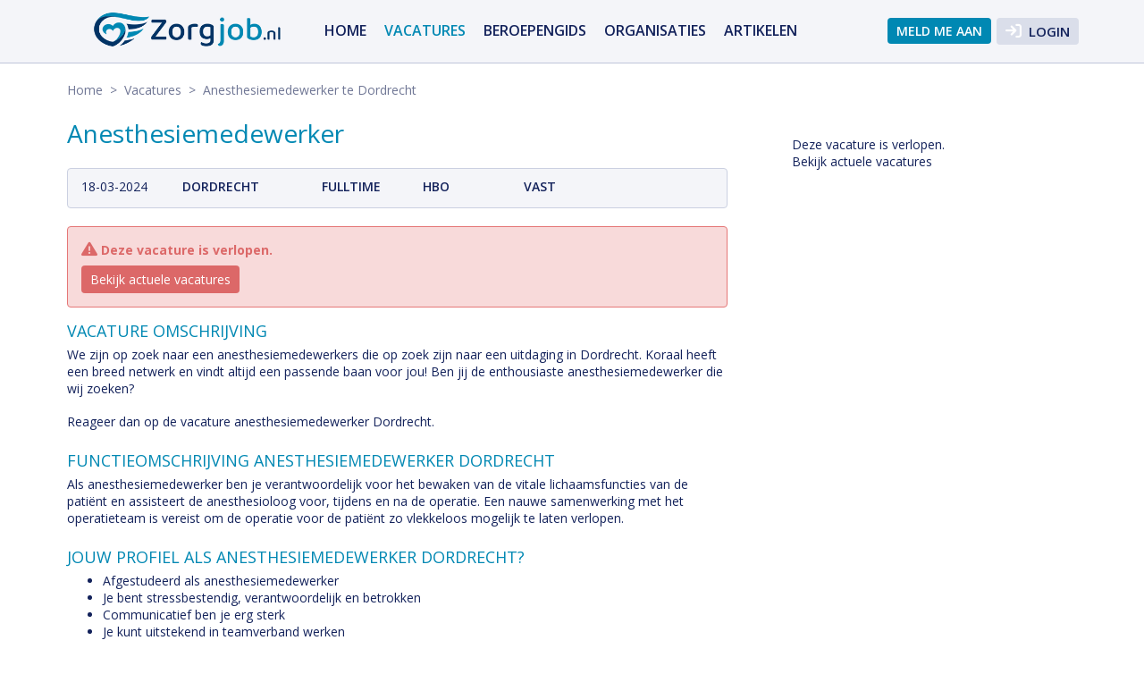

--- FILE ---
content_type: text/html; charset=UTF-8
request_url: https://zorgjob.nl/vacature/29339/anesthesiemedewerker-dordrecht
body_size: 4988
content:
<!DOCTYPE html>
<html lang="nl">

	<head>
		<meta charset="utf-8">
		<meta http-equiv="X-UA-Compatible" content="IE=edge">
		<title>Anesthesiemedewerker te Dordrecht</title>
		<meta name="description" content="We zijn op zoek naar een anesthesiemedewerkers die op zoek zijn naar een uitdaging in Dordrecht. Koraal heeft een breed netwerk en vindt altijd een passende baan voor jou! Ben jij...">
                <meta http-equiv="content-language" content="nl-nl">
        		        
        <link href="https://zorgjob.nl/css/fontawesome/all.min.css?653a055e" rel="stylesheet" type="text/css" />
				<link rel="stylesheet" href="https://zorgjob.nl/css/libs/bootstrap-select/bootstrap-select.min.css?63fe00d6">
        <link rel="stylesheet" href="https://zorgjob.nl/photoalbum/jquery.fancybox.css?58f5e094" />
        <link href="https://zorgjob.nl/css/style.css?69675d01" rel="stylesheet" type="text/css" />
        <link href="https://zorgjob.nl/css/jobsite-5.css" rel="stylesheet" type="text/css" />
        <meta name="viewport" content="width=device-width, initial-scale=1.0, maximum-scale=1.0, user-scalable=no">
        <meta property="og:url" content="https://zorgjob.nl/vacature/29339/anesthesiemedewerker-dordrecht" />
    <meta property="og:type" content="article" />
    <meta property="og:title" content="Vacature: Anesthesiemedewerker te Dordrecht" />
    <meta property="og:description" content="We zijn op zoek naar een anesthesiemedewerkers die op zoek zijn naar een uitdaging in Dordrecht. Koraal heeft een breed netwerk en vindt altijd een passende baan voor jou! Ben jij..." />
    <meta property="og:image" content="https://api.mapbox.com/styles/v1/mapbox/outdoors-v9/static/pin-l-star+182f6e(4.69009,51.8133)/4.69009,51.8133,11,0,56/600x300@2x?access_token=pk.eyJ1IjoiZG9iYmVsc29mdCIsImEiOiJjbGtpZXBmeHYwNWxoM2VuOXltNXYxb3kwIn0.jg9PZxBJX0DouV-qdLq4Kg"/>
    
                                <link rel="apple-touch-icon" sizes="57x57" href="https://zorgjob.nl/images/favicon/5/apple-icon-57x57.png?64e73725">
                                    <link rel="apple-touch-icon" sizes="60x60" href="https://zorgjob.nl/images/favicon/5/apple-icon-60x60.png?64e73725">
                                    <link rel="apple-touch-icon" sizes="72x72" href="https://zorgjob.nl/images/favicon/5/apple-icon-72x72.png?64e73725">
                                    <link rel="apple-touch-icon" sizes="76x76" href="https://zorgjob.nl/images/favicon/5/apple-icon-76x76.png?64e73725">
                                    <link rel="apple-touch-icon" sizes="114x114" href="https://zorgjob.nl/images/favicon/5/apple-icon-114x114.png?64e73725">
                                    <link rel="apple-touch-icon" sizes="120x120" href="https://zorgjob.nl/images/favicon/5/apple-icon-120x120.png?64e73725">
                                    <link rel="apple-touch-icon" sizes="144x144" href="https://zorgjob.nl/images/favicon/5/apple-icon-144x144.png?64e73725">
                                    <link rel="apple-touch-icon" sizes="152x152" href="https://zorgjob.nl/images/favicon/5/apple-icon-152x152.png?64e73725">
                                    <link rel="apple-touch-icon" sizes="180x180" href="https://zorgjob.nl/images/favicon/5/apple-icon-180x180.png?64e73725">
                                    <link rel="icon" type="image/png" sizes="192x192"  href="https://zorgjob.nl/images/favicon/5/android-icon-192x192.png?64e73726">
                                    <link rel="icon" type="image/png" sizes="32x32" href="https://zorgjob.nl/images/favicon/5/favicon-32x32.png?64e73725">
                                    <link rel="icon" type="image/png" sizes="96x96" href="https://zorgjob.nl/images/favicon/5/favicon-96x96.png?64e73724">
                                    <link rel="icon" type="image/png" sizes="16x16" href="https://zorgjob.nl/images/favicon/5/favicon-16x16.png?64e73725">
                                    <link rel="manifest" href="https://zorgjob.nl/images/favicon/5/manifest.json?64e73724">
                        <meta name="msapplication-TileColor" content="#ffffff">
                        <meta name="msapplication-TileImage" content="href=https://zorgjob.nl/images/favicon/5/ms-icon-144x144.png?64e73724">
                            <meta name="theme-color" content="#ffffff">
        <!-- <meta http-equiv="refresh" content="1200"> -->
		<link rel="canonical" href="https://zorgjob.nl/vacature/29339/anesthesiemedewerker-dordrecht" />		
<script type="application/ld+json"> {
  "@context" : "http://schema.org/",
  "@type" : "JobPosting",
  "title" : "Anesthesiemedewerker",
  "description" : "We zijn op zoek naar een anesthesiemedewerkers die op zoek zijn naar een uitdaging in Dordrecht. Koraal heeft een breed netwerk en vindt altijd een passende baan voor jou! Ben jij de enthousiaste anesthesiemedewerker die wij zoeken?
Reageer dan op de vacature anesthesiemedewerker Dordrecht.
Functieomschrijving Anesthesiemedewerker Dordrecht
Als anesthesiemedewerker ben je verantwoordelijk voor het bewaken van de vitale lichaamsfuncties van de patiënt en assisteert de anesthesioloog voor, tijdens en na de operatie. Een nauwe samenwerking met het operatieteam is vereist om de operatie voor de patiënt zo vlekkeloos mogelijk te laten verlopen.
Jouw profiel als Anesthesiemedewerker Dordrecht?

Afgestudeerd als anesthesiemedewerker
Je bent stressbestendig, verantwoordelijk en betrokken
Communicatief ben je erg sterk
Je kunt uitstekend in teamverband werken
Je beschikt over doorzettingsvermogen en aanpassingsvermogen

Wat bieden wij jou?

Uitdagende en afwisselende baan, bij verschillende ziekenhuizen en/of privéklinieken (indien gewenst)
Een bovengemiddeld salaris
€1.500,- welkomstbonus
Professionele en persoonlijke ondersteuning gedurende jouw loopbaan
Een persoonlijk online kennismakingsgesprek
Doorgroeimogelijkheden binnen Koraal of werken in het buitenland
Reiskostenvergoeding of eventueel een lease auto
Flexibele, tijdelijke en vaste contracten (ZZP, 0-uren en vast dienstverband)
Jaarlijks terugkerende personeelsuitjes, zoals Het Skiweekend
Scholingsmogelijkheden door middel van de jaarlijkse scholingsdag en e-learnings van Noordhof
Persoonlijk scholingsbudget voor nationale/ internationale scholingen en trainingen
",
  "identifier": {
    "@type": "PropertyValue",
    "name": "Anesthesiemedewerker - 29339",
    "value": "29339"
  },
  "datePosted" : "2024-03-18",
  "validThrough" : "2024-06-16",
    "employmentType" : "FULL_TIME",
    "hiringOrganization" : {
    "@type" : "Organization",
    "name" : "zorgjob.nl",
    "sameAs" : "https://zorgjob.nl",
    "logo" : "https://zorgjob.nl/images/favicon/5/android-icon-192x192.png"
  },
  "jobLocation" : {
      "@type": "Place",
      "address": {
        "@type": "PostalAddress",
        "addressLocality": "Dordrecht",
        "addressRegion": "ZH"
      }
  }
}
</script>
			</head>

	<body>
		

<div class="header">
        <div class="container">
                        <a href="https://zorgjob.nl" class="logo  longer "><img src="https://zorgjob.nl/uploads/cache/555d3ee346ceb3106fbccf5caa873497.png" alt="zorgjob.nl"></a>
            
            <div id="hamburger"><span>Menu</span><i class="fa fa-bars"></i></div>
            <div class="navbar">
                <ul id="nav-mobile">
                    <li class="">
                            				<a href="https://zorgjob.nl">
					Home
				</a>
			</li>
	            			<li class="active">
                            				<a href="https://zorgjob.nl/vacatures">
					Vacatures
				</a>
			</li>
	            			<li class="">
                            				<a href="https://zorgjob.nl/beroepengids">
					Beroepengids
				</a>
			</li>
	            			<li class="">
                            				<a href="https://zorgjob.nl/organisaties">
					Organisaties
				</a>
			</li>
	            			<li class="">
                            				<a href="https://zorgjob.nl/artikelen">
					artikelen
				</a>
			</li>
	                                                                        <li class="top-btn login" id="login"><i class="fa fa-sign-in"></i> Login</li>                            <li class="top-btn"><a href="https://zorgjob.nl/aanmelden">Meld me aan</a></li>
                        
                                    </ul>

            </div>
        </div>
    </div>
<div class="loginheader" >
    <button class="close" id="closeheaderlogin"><i class="fa fa-times"></i></button>

    <form method="POST" action="https://zorgjob.nl/login" accept-charset="UTF-8"><input name="_token" type="hidden" value="DZKydR8SyLAe1wOgoKlQX029kBo38CbXtlHUXDtY">

                        <input placeholder="E-mailadres" class="txt" required name="email" type="text">
                        <input placeholder="" required name="password" type="password" value="">
                        <input value="https://zorgjob.nl/vacature/29339/anesthesiemedewerker-dordrecht" type="hidden" name="ref" >
                        <input class="submit" type="submit" value="Login">
                        
                                                <div class="sociallogin-header">
                        <a href="https://zorgjob.nl/auth/google" class="sociall">
                          <i class="fa-brands fa-google"></i>
                        </a>
                        
                        <a href="https://zorgjob.nl/auth/facebook" class="sociall">
                          <i class="fa-brands fa-facebook-f"></i>
                        </a>
                        <a href="https://zorgjob.nl/auth/linkedin" class="sociall">
                          <i class="fa-brands fa-linkedin"></i>
                        </a>
                      </div>
                                                <a class="btn btn-link" href="https://zorgjob.nl/aanmelden">Nog geen account?</a> |
                        <a class="btn btn-link" href="https://zorgjob.nl/password/reset">Je wachtwoord vergeten?</a>

                        </form>


</div>



    <div class="container content">
         <div class="breadcrumb">
                    <a href="https://zorgjob.nl">Home</a>

                                            &nbsp;>&nbsp; <a href="https://zorgjob.nl/vacatures">Vacatures</a>
            
                               &nbsp;>&nbsp; Anesthesiemedewerker te Dordrecht
                             </div>

           
                    <div class="text col-2third">
                    <h1>Anesthesiemedewerker</h1>

                            <ul class="specs">
                                        <li class="date">18-03-2024</li>
                                        <li class="large">Dordrecht</li>
                                                                                    <li>fulltime</li>
                                                                                                                            <li>hbo</li>
                                                                                                                            <li>vast</li>
                                                                            </ul>
                        <div class="alert">
                        <strong><i class="fa-solid fa-triangle-exclamation"></i>
                            Deze vacature is verlopen.</strong><br>
                            <a href="https://zorgjob.nl/vacatures">Bekijk actuele vacatures</a>
                        </div>

                        <h3>Vacature omschrijving</h3>
                                                                                <p>We zijn&nbsp;op zoek naar een anesthesiemedewerkers die op zoek zijn naar een uitdaging in Dordrecht. Koraal heeft een breed netwerk en vindt altijd een passende baan voor jou! Ben jij de enthousiaste anesthesiemedewerker die wij zoeken?</p>
<p>Reageer dan op de vacature anesthesiemedewerker Dordrecht.</p>
<h3>Functieomschrijving Anesthesiemedewerker Dordrecht</h3>
<p>Als anesthesiemedewerker ben je verantwoordelijk voor het bewaken van de vitale lichaamsfuncties van de pati&euml;nt en assisteert de anesthesioloog voor, tijdens en na de operatie. Een nauwe samenwerking met het operatieteam is vereist om de operatie voor de pati&euml;nt zo vlekkeloos mogelijk te laten verlopen.</p>
<h3>Jouw profiel als Anesthesiemedewerker Dordrecht?</h3>
<ul>
<li>Afgestudeerd als anesthesiemedewerker</li>
<li>Je bent stressbestendig, verantwoordelijk en betrokken</li>
<li>Communicatief ben je erg sterk</li>
<li>Je kunt uitstekend in teamverband werken</li>
<li>Je beschikt over doorzettingsvermogen en aanpassingsvermogen</li>
</ul>
<h3>Wat bieden wij jou?</h3>
<ul>
<li>Uitdagende en afwisselende baan, bij verschillende ziekenhuizen en/of priv&eacute;klinieken (indien gewenst)</li>
<li>Een&nbsp;bovengemiddeld&nbsp;salaris</li>
<li>&euro;1.500,-&nbsp;welkomstbonus</li>
<li>Professionele en persoonlijke ondersteuning gedurende jouw loopbaan</li>
<li>Een persoonlijk online kennismakingsgesprek</li>
<li>Doorgroeimogelijkheden binnen Koraal of werken in het buitenland</li>
<li>Reiskostenvergoeding of eventueel een lease auto</li>
<li>Flexibele, tijdelijke en vaste contracten (ZZP, 0-uren en vast dienstverband)</li>
<li>Jaarlijks terugkerende personeelsuitjes, zoals&nbsp;Het Skiweekend</li>
<li>Scholingsmogelijkheden door middel van de jaarlijkse scholingsdag en e-learnings van Noordhof</li>
<li>Persoonlijk scholingsbudget voor nationale/ internationale scholingen en trainingen</li>
</ul><br>
                        
                        <h3>Functie eisen</h3>
                        <div class="vacancy-label">Minimale werkervaring:</div>
                        <div class="vacancy-value"> 1 - 3 jaar </div>

                                                <div class="vacancy-label">Opleidingsniveau:</div>
                        <div class="vacancy-value">hbo</div>
                        
                        
                                                

                                                

                                                

                                                


                        <div class="clear20"></div>
                        <h3>Wat bieden wij</h3>
                                                <div class="vacancy-label">Dienstverband:</div>
                        <div class="vacancy-value">fulltime</div>
                                                                        <div class="vacancy-label">Contracttype:</div>
                        <div class="vacancy-value">vast</div>
                                                                        <div class="vacancy-label">Uren indicatie:</div>
                        <div class="vacancy-value">36-40</div>
                        

                                             <div class="clear20"></div>
                       <div class="jobdescContainer">
                         <h3 class="jobdescHeader"><i class="fa-solid fa-chevron-down"></i> <span>Meer informatie over het  beroep</span> 'Anesthesiemedewerker'</h3>
                         <div class="jobdescText">
                          <p>Een anesthesiemedewerker is een zorgprofessional die de anesthesioloog assisteert bij het toedienen van anesthesie aan pati&euml;nten die een operatie of andere medische ingreep ondergaan. Anesthesiemedewerkers worden ook wel anesthesieassistenten genoemd.</p>
                          <a href="https://zorgjob.nl/beroep/107/anesthesiemedewerker" class="btn " target="_blank">Lees meer</a>
                          </div>
                        </div>
                      
                </div>
                <div class="col-third right-collum">
                    <div class="vac-nav">
                        <div class="contactdata">
                            Deze vacature is verlopen.<br>
                            <a href="https://zorgjob.nl/vacatures">Bekijk actuele vacatures</a>
                        </div>
                        <div class="map">
                        </div>
                    </div>
                </div>

               </div>


<div class="row footer">
    <div class="container">
        <div class="subpages">


                         <div class="col-quart">
                                    <ul class="sitemap">
                                                                    <li><a href="https://zorgjob.nl">Home</a><li>
                                                                    <li><a href="https://zorgjob.nl/werkgevers">Werkgevers</a><li>
                                                                    <li><a href="https://zorgjob.nl/vacatures">Vacatures</a><li>
                                                                    <li><a href="https://zorgjob.nl/beroepengids">Beroepengids</a><li>
                                                                    <li><a href="https://zorgjob.nl/organisaties">Organisaties</a><li>
                                                                    <li><a href="https://zorgjob.nl/kandidaten">Kandidaten</a><li>
                                                                    <li><a href="https://zorgjob.nl/producten-tarieven">Prijzen</a><li>
                                                                    <li><a href="https://zorgjob.nl/artikelen">artikelen</a><li>
                                                                    <li><a href="https://zorgjob.nl/contact">Contact</a><li>
                                                                    <li><a href="https://zorgjob.nl/werken-in-de-zorg">Werken in de zorg</a><li>
                                                                    <li><a href="https://zorgjob.nl/voorwaarden">Voorwaarden</a><li>
                                                                    <li><a href="https://zorgjob.nl/privacy-statement">Privacy statement</a><li>
                                        </ul>
                            </div>
                 
                                     <div class="col-quart">
                        <ul class="sitemap">
                        <li><strong>Werkzoekende</strong></li>
                        <li><a href="https://zorgjob.nl/vacatures">Vacatures</a></li>
                        <li><a href="https://zorgjob.nl/vacatures/kaart">Vacatures op de kaart</a></li>
                        <li><a href="https://zorgjob.nl/mijn-account">Mijn account</a></li>
                        <li><a href="https://zorgjob.nl/veelgestelde-vragen-werkzoekende">Veelgestelde vragen</a></li>
                        </ul>
                    </div>

                    <div class="col-quart">
                        <ul class="sitemap">
                        <li><strong>Werkgevers</strong></li>
                        <li><a href="https://zorgjob.nl/mijn-vacature/0/nieuwe-vacature">Vacature plaatsen</a></li>
                        <li><a href="https://zorgjob.nl/kandidaten">Kandidaten</a></li>
                        <li><a href="https://zorgjob.nl/kandidaten/kaart">Kandidaten op de kaart</a></li>
                        <li><a href="https://zorgjob.nl/mijn-account">Mijn account</a></li>
                        <li><a href="https://zorgjob.nl/veelgestelde-vragen-werkgever">Veelgestelde vragen</a></li>
                        </ul>
                    </div>
                                  
            <div class="col-quart colofon">
                                <a href="https://zorgjob.nl/rss/feed.xml" target="_blank"><i class="fa fa-rss"></i> RSS</a>
                                                    <a href="https://www.facebook.com/verpleegkundige" target="_blank" rel="nofollow"><i class="fa-brands fa-facebook-f"></i></a>
                                
                <br><br>
                &copy; zorgjob.nl
            </div>
             

        </div>
    </div>

</div>

        <script src="https://ajax.googleapis.com/ajax/libs/jquery/1.7.1/jquery.min.js"></script>
        <script src="https://code.jquery.com/ui/1.11.4/jquery-ui.js"></script>
        <script src="https://zorgjob.nl/photoalbum/jquery.fancybox.js?58f5e094"></script>
		<script type="text/javascript">
			var base_url = "https://zorgjob.nl";
            var jobposistion_url = "https://zorgjob.nl/required/jobpositions-5.json";
            var vacancy_url = "https://zorgjob.nl/vacatures";
            var candidate_url = "https://zorgjob.nl/kandidaten";
            var vacancymap_url = "https://zorgjob.nl/vacatures/kaart";
            var candidatemap_url = "https://zorgjob.nl/kandidaten/kaart";
            var favoVacUrl  = "https://zorgjob.nl/add-favorite-vacany";
            var favoCvUrl  = "https://zorgjob.nl/add-favorite-candidate";
            var favoEmployerUrl  = "https://zorgjob.nl/add-favorite-employer";
						var practice_url = "https://zorgjob.nl/praktijkaanbod";
						var practicemap_url = "https://zorgjob.nl/praktijkaanbod/kaart";
                        var lng  = "nl";
                        var selectoptions = "Selecteer de opties";
            var selected = "geselecteerd";
            var lngtitle = "Kop";
		</script>
        <script src="https://zorgjob.nl/js/libs/awesomplete.min.js?63fe00d7" type="text/javascript"></script>
        	<link rel="stylesheet" href="https://zorgjob.nl/js/libs/leaflet/leaflet.css?63fe00d9" />
	<script src="https://zorgjob.nl/js/libs/leaflet/leaflet.js?63fe00d9"></script>
    <script src="https://zorgjob.nl/js/libs/jquery.geocomplete.js?63fe00d7"></script>
	<link rel="stylesheet" href="https://zorgjob.nl/js/libs/leaflet/MarkerCluster.css?63fe00d9" />
	<link rel="stylesheet" href="https://zorgjob.nl/js/libs/leaflet/MarkerCluster.Default.css?63fe00d9" />
	<script src="https://zorgjob.nl/js/libs/leaflet/leaflet.markercluster.js?63fe00d9"></script>
       <script type="text/javascript" src="https://www.google.com/recaptcha/api.js?hl=nl"></script>
        
  <script src="https://zorgjob.nl/lists/vacancylist5.js?6970abd8"></script>
  	<script type="text/javascript">
            var maptype = 'vacatures';
            var latdyn = 51.8133;
            var londyn = 4.69009;
            var zoomdyn = 10;
</script>
<script src="https://zorgjob.nl/js/map-v3.js?63fe00d7"></script>
        <script src="https://zorgjob.nl/js/functions.js?67b319f9"></script>
                               <!-- Matomo -->
        <script type="text/javascript">
          var _paq = window._paq || [];
          /* tracker methods like "setCustomDimension" should be called before "trackPageView" */
                    _paq.push(['trackPageView']);
          _paq.push(['enableLinkTracking']);
          (function() {
            var u="//zorgjob.nl/analytics/";
            _paq.push(['setTrackerUrl', u+'matomo.php']);
            _paq.push(['setSiteId', '5']);
            var d=document, g=d.createElement('script'), s=d.getElementsByTagName('script')[0];
            g.type='text/javascript'; g.async=true; g.defer=true; g.src=u+'matomo.js'; s.parentNode.insertBefore(g,s);
          })();
                    </script>
        <noscript><p><img src="//zorgjob.nl/analytics/matomo.php?idsite=5&amp;rec=1" style="border:0;" alt="" /></p></noscript>
        <!-- End Matomo Code -->
                	</body>

	</html>


--- FILE ---
content_type: text/css; charset=UTF-8
request_url: https://zorgjob.nl/css/jobsite-5.css
body_size: 1148
content:
.body {
    margin:25px;
}

.accent, .usps .block a, .intro a {
    color:#0088B3;
}

.header .navbar #nav-mobile a:hover, .header .navbar #nav-mobile .active a {
    color:#0088B3;
}

.header .navbar #nav-mobile li.top-btn a, .form .submit {
    background-color:#0088B3;
    color:#ffffff;
}

.header .navbar #nav-mobile li.top-btn a:hover {
    color:#0088B3 !important;
}

.header .navbar #nav-mobile li.top-btn i {
    color:#ffffff;
}

.header .navbar #nav-mobile li.top-btn a:hover i, .header .navbar #nav-mobile li.login:hover i, .header .navbar #nav-mobile li.logout:hover i {
    color:#0088B3;
}
.header .navbar #nav-mobile li.login-dropdown li a:hover i, .header .navbar #nav-mobile li.logout a:hover i {
    color:#0088B3 !important;
}

.content .text h1, .content .text h2, .content .text h3, .content .text h4 {
    color: #0088B3;
}

.content .breadcrumb a:hover {
    color: #0088B3;
}

.footer {
    color:#ffffff;
    background-color:#0088B3;
}

.footer a, .footer strong {
    color:#ffffff;
}


.intro h1 {
    color:#0088B3 !important;
}

.intro h1 {
    color:#0088B3 !important;
}

.contact-sub a, .header-img .search #list-search {
    color:#ffffff;
    background-color:#0088B3;
}

#hamburger:hover {
    color:#0088B3 !important;
}

.form h3 {
    color:#0088B3;
}

.filter, .filter .title, .filter .title-map {
    background-color:#0088B3;    
    color:#ffffff;
    border-color:#0088B3;  
}

.vacanciesmap {
    border-color:#0088B3;  
}

.vacancy .title, .vacancy .arrow, .faq {
    color:#0088B3 !important;
}

.pagination ul .active a, .pagination ul li a:hover {
    color:#0088B3;
}

.pagination .next, .pagination .prev, .pagination .next-dis, .pagination .prev-dis, .vacancy ul .topjob {
    background-color:#0088B3;    
    color:#ffffff;
}

.form-default input[type='submit']:hover, .form-default .btn:hover {
    background-color:#0088B3;    
    color:#ffffff;

}

.vac-btns a, .vac-btns span, .vac-btns .dis:hover, .vac-btns .share:hover {
    background-color:#0088B3;    
    color:#ffffff;
}

.text a:hover {
    color:#0088B3;    
}
.content .text .txtbtn a, .content .text a .txtbtn, .content .text .txtbtn span {
    background-color:#0088B3;    
    color:#ffffff !important;
}


.account .text .account-nav-title, .account .text .account-nav {
    color:#ffffff !important;
    background-color:#0088B3;    
}
.account .text .account-nav li a {
    color:#ffffff !important;
}

.txtbtn {
    color:#ffffff !important;
    background-color:#0088B3;    

}

.usps ul li:before, .bottom-btns a ul li:before {
    background-color:#0088B3;    
}

.plans label:hover {
    border:1px solid #0088B3;    
}
.plans label strong, .bottom-btns a strong, .bottom-btns .item strong, .bottom-btns a i, .bottom-btns a .more, .bottom-btns .item .news {
    color:#0088B3 !important;    
}

.bottom-btns .item .submit {
    background-color:#0088B3;    
}

--- FILE ---
content_type: application/javascript
request_url: https://zorgjob.nl/lists/vacancylist5.js?6970abd8
body_size: 15429
content:
var typeListClass = 'vacancies';
var vaclistmap = [ {lat:51.9203,lng:6.35603,data:{drive:false,city:"Terborg",url:"https://fysiovacature.nl/vacature/35234/algemeen-fysiotherapeut-terborg"}}
, {lat:52.8449,lng:5.71055,data:{drive:false,city:"Lemmer",url:"https://fysiovacature.nl/vacature/35541/algemeen-fysiotherapeut-lemmer"}}
, {lat:51.0032,lng:5.82367,data:{drive:false,city:"Sittard-Geleen",url:"https://zorgjob.nl/vacature/37475/basisarts-sittard-geleen"}}
, {lat:52.1373,lng:5.04208,data:{drive:false,city:"Maarssen-Dorp",url:"https://fysiovacature.nl/vacature/37496/algemeen-fysiotherapeut-maarssen-dorp"}}
, {lat:51.7612,lng:5.51405,data:{drive:false,city:"Oss",url:"https://zorgjob.nl/vacature/37502/basisarts-oss"}}
, {lat:51.6978,lng:5.30367,data:{drive:false,city:"&#039;s-Hertogenbosch",url:"https://zorgjob.nl/vacature/37503/basisarts-s-hertogenbosch"}}
, {lat:51.6158,lng:5.53924,data:{drive:false,city:"Veghel",url:"https://zorgjob.nl/vacature/37504/basisarts-veghel"}}
, {lat:51.2101,lng:5.9472,data:{drive:false,city:"Horn",url:"https://zorgjob.nl/vacature/37506/gedragswetenschapper-horn"}}
, {lat:52.1011,lng:6.65336,data:{drive:false,city:"Eibergen",url:"https://fysiovacature.nl/vacature/37543/kinderfysiotherapeut-eibergen"}}
, {lat:51.9244,lng:4.47773,data:{drive:false,city:"Rotterdam",url:"https://zorgjob.nl/vacature/37545/ambulant-begeleider-rotterdam"}}
, {lat:51.0032,lng:5.82367,data:{drive:false,city:"Sittard-Geleen",url:"https://zorgjob.nl/vacature/37546/psychiatrisch-verpleegkundige-sittard-geleen"}}
, {lat:51.0006,lng:5.88648,data:{drive:false,city:"Sittard",url:"https://zorgjob.nl/vacature/37547/medewerker-technische-dienst-sittard"}}
, {lat:52.2661,lng:6.15522,data:{drive:false,city:"Deventer",url:"https://fysiovacature.nl/vacature/37553/algemeen-fysiotherapeut-deventer"}}
, {lat:52.2292,lng:5.1669,data:{drive:false,city:"Hilversum",url:"https://zorgjob.nl/vacature/37557/doktersassistent-hilversum"}}
, {lat:51.2807,lng:4.05489,data:{drive:false,city:"Hulst",url:"https://zorgjob.nl/vacature/37565/verzorgende-ig-hulst"}}
, {lat:52.457,lng:4.60601,data:{drive:false,city:"IJmuiden",url:"https://zorgjob.nl/vacature/37618/anios-ouderengeneeskunde-ijmuiden"}}
, {lat:53.2194,lng:6.5665,data:{drive:false,city:"Groningen",url:"https://zorgjob.nl/vacature/37674/anios-verzekeringsgeneeskunde-groningen"}}
, {lat:51.98,lng:5.79982,data:{drive:false,city:"Doorwerth",url:"https://fysiovacature.nl/vacature/37690/algemeen-fysiotherapeut-doorwerth"}}
, {lat:52.442,lng:4.8292,data:{drive:false,city:"Zaandam",url:"https://fysiovacature.nl/vacature/37691/algemeen-fysiotherapeut-zaandam"}}
, {lat:51.8433,lng:5.86093,data:{drive:false,city:"Nijmegen",url:"https://zorgjob.nl/vacature/37694/verzorgende-ig-nijmegen"}}
, {lat:51.8433,lng:5.86093,data:{drive:false,city:"Nijmegen",url:"https://zorgjob.nl/vacature/37695/wijkverpleegkundige-nijmegen"}}
, {lat:18.0296,lng:-63.0471,data:{drive:false,city:"Philipsburg",url:"https://zorgjob.nl/vacature/37701/internist-philipsburg"}}
, {lat:51.9244,lng:4.47773,data:{drive:false,city:"Rotterdam",url:"https://fysiovacature.nl/vacature/37723/algemeen-fysiotherapeut-rotterdam"}}
, {lat:52.0263,lng:5.55443,data:{drive:false,city:"Veenendaal",url:"https://ergotalent.nl/vacature/37741/ergotherapeut-veenendaal"}}
, {lat:51.9203,lng:6.35603,data:{drive:false,city:"Terborg",url:"https://fysiovacature.nl/vacature/37745/algemeen-fysiotherapeut-terborg"}}
, {lat:51.0032,lng:5.82367,data:{drive:false,city:"Sittard-Geleen",url:"https://zorgjob.nl/vacature/37746/verpleegkundige-sittard-geleen"}}
, {lat:52.558,lng:5.91446,data:{drive:false,city:"Kampen",url:"https://fysiovacature.nl/vacature/37770/algemeen-fysiotherapeut-kampen"}}
, {lat:52.1561,lng:5.38783,data:{drive:false,city:"Amersfoort",url:"https://fysiovacature.nl/vacature/37771/algemeen-fysiotherapeut-amersfoort"}}
, {lat:52.2224,lng:6.89025,data:{drive:false,city:"Enschede",url:"https://fysiovacature.nl/vacature/37778/algemeen-fysiotherapeut-enschede"}}
, {lat:51.4827,lng:5.23217,data:{drive:false,city:"Noord-Brabant",url:"https://zorgjob.nl/vacature/37800/medewerker-maatschappelijke-zorg-mmz-noord-brabant"}}
, {lat:52.0208,lng:4.49378,data:{drive:false,city:"Zuid-Holland",url:"https://zorgjob.nl/vacature/37801/medewerker-maatschappelijke-zorg-mmz-zuid-holland"}}
, {lat:52.6907,lng:4.8181,data:{drive:false,city:"Noord-Holland",url:"https://zorgjob.nl/vacature/37802/medewerker-maatschappelijke-zorg-mmz-noord-holland"}}
, {lat:51.9734,lng:5.10509,data:{drive:false,city:"Vianen",url:"https://fysiovacature.nl/vacature/37847/algemeen-fysiotherapeut-vianen"}}
, {lat:51.0032,lng:5.82367,data:{drive:false,city:"Sittard-Geleen",url:"https://zorgjob.nl/vacature/37849/apothekersassistent-sittard-geleen"}}
, {lat:51.8425,lng:4.69418,data:{drive:false,city:"Papendrecht",url:"https://zorgjob.nl/vacature/37860/praktijkondersteuner-huisarts-poh-somatiek-papendrecht"}}
, {lat:51.3707,lng:5.14655,data:{drive:false,city:"Reusel-De Mierden",url:"https://fysiovacature.nl/vacature/37864/algemeen-fysiotherapeut-reusel-de-mierden"}}
, {lat:51.365,lng:6.42053,data:{drive:false,city:"Kempen",url:"https://fysiovacature.nl/vacature/37865/algemeen-fysiotherapeut-kempen"}}
, {lat:52.2376,lng:6.09814,data:{drive:false,city:"Twello",url:"https://fysiovacature.nl/vacature/37867/algemeen-fysiotherapeut-twello"}}
, {lat:51.6965,lng:5.22334,data:{drive:false,city:"Vlijmen",url:"https://fysiovacature.nl/vacature/37868/algemeen-fysiotherapeut-vlijmen"}}
, {lat:51.3704,lng:6.1724,data:{drive:false,city:"Venlo",url:"https://zorgjob.nl/vacature/37869/hbo-verpleegkundige-venlo"}}
, {lat:52.0433,lng:4.95755,data:{drive:false,city:"Montfoort",url:"https://fysiovacature.nl/vacature/37873/algemeen-fysiotherapeut-montfoort"}}
, {lat:51.9903,lng:5.10303,data:{drive:false,city:"Vianen",url:"https://fysiovacature.nl/vacature/37874/algemeen-fysiotherapeut-vianen"}}
, {lat:51.6029,lng:5.67432,data:{drive:false,city:"Boekel",url:"https://fysiovacature.nl/vacature/37975/sportfysiotherapeut-boekel"}}
, {lat:52.8772,lng:7.05923,data:{drive:false,city:"Ter Apel",url:"https://fysiovacature.nl/vacature/37976/algemeen-fysiotherapeut-ter-apel"}}
, {lat:52.0248,lng:5.09182,data:{drive:false,city:"Nieuwegein",url:"https://zorgjob.nl/vacature/37977/huisarts-nieuwegein"}}
, {lat:51.1404,lng:5.88858,data:{drive:false,city:"Maasbracht",url:"https://fysiovacature.nl/vacature/37979/oedeemtherapeut-maasbracht"}}
, {lat:51.4231,lng:5.46229,data:{drive:false,city:"Eindhoven",url:"https://fysiovacature.nl/vacature/37980/algemeen-fysiotherapeut-eindhoven"}}
, {lat:51.0006,lng:5.88648,data:{drive:false,city:"Sittard",url:"https://zorgjob.nl/vacature/37985/ict-medewerker-sittard"}}
, {lat:51.0006,lng:5.88648,data:{drive:false,city:"Sittard",url:"https://zorgjob.nl/vacature/37986/ict-medewerker-sittard"}}
, {lat:51.5256,lng:5.9737,data:{drive:false,city:"Venray",url:"https://zorgjob.nl/vacature/37992/mbo-verpleegkundige-venray"}}
, {lat:52.9563,lng:4.7608,data:{drive:false,city:"Den Helder",url:"https://zorgjob.nl/vacature/37993/ic-verpleegkundige-den-helder"}}
, {lat:53.0337,lng:5.65565,data:{drive:false,city:"Sneek",url:"https://zorgjob.nl/vacature/37994/dialyse-verpleegkundige-sneek"}}
, {lat:53.1068,lng:6.10104,data:{drive:false,city:"Drachten",url:"https://zorgjob.nl/vacature/37995/ic-verpleegkundige-drachten"}}
, {lat:52.0919,lng:5.12296,data:{drive:false,city:"Utrecht",url:"https://zorgjob.nl/vacature/37996/operatieassistent-utrecht"}}
, {lat:52.6424,lng:5.06021,data:{drive:false,city:"Hoorn",url:"https://zorgjob.nl/vacature/37997/operatieassistent-hoorn"}}
, {lat:53.0337,lng:5.65565,data:{drive:false,city:"Sneek",url:"https://zorgjob.nl/vacature/37998/psychiater-sneek"}}
, {lat:52.3676,lng:4.90414,data:{drive:false,city:"Amsterdam",url:"https://zorgjob.nl/vacature/38000/medewerker-centrale-sterilisatie-afdeling-csa-amsterdam"}}
, {lat:51.5256,lng:5.9737,data:{drive:false,city:"Venray",url:"https://zorgjob.nl/vacature/38093/helpende-venray"}}
, {lat:53.1514,lng:6.30239,data:{drive:false,city:"Nuis",url:"https://fysiovacature.nl/vacature/38216/kinderfysiotherapeut-nuis"}}
, {lat:51.8106,lng:4.62727,data:{drive:false,city:"Zwijndrecht",url:"https://fysiovacature.nl/vacature/38219/algemeen-fysiotherapeut-zwijndrecht"}}
, {lat:52.1614,lng:6.4156,data:{drive:false,city:"Lochem",url:"https://fysiovacature.nl/vacature/38226/algemeen-fysiotherapeut-lochem"}}
, {lat:51.0032,lng:5.82367,data:{drive:false,city:"Sittard-Geleen",url:"https://zorgjob.nl/vacature/38227/regieverpleegkundige-sittard-geleen"}}
, {lat:52.3061,lng:4.6907,data:{drive:false,city:"Hoofddorp",url:"https://fysiovacature.nl/vacature/38233/algemeen-fysiotherapeut-hoofddorp"}}
, {lat:52.5168,lng:6.08302,data:{drive:false,city:"Zwolle",url:"https://fysiovacature.nl/vacature/38250/algemeen-fysiotherapeut-zwolle"}}
, {lat:52.0919,lng:5.12296,data:{drive:false,city:"Utrecht",url:"https://zorgjob.nl/vacature/38266/seh-verpleegkundige-utrecht"}}
, {lat:52.6424,lng:5.06021,data:{drive:false,city:"Hoorn",url:"https://zorgjob.nl/vacature/38267/seh-verpleegkundige-hoorn"}}
, {lat:51.5256,lng:5.9737,data:{drive:false,city:"Venray",url:"https://logovacature.nl/vacature/38284/logopedist-venray"}}
, {lat:52.1238,lng:4.4386,data:{drive:false,city:"Voorschoten",url:"https://ergotalent.nl/vacature/38293/ergotherapeut-voorschoten"}}
, {lat:51.5376,lng:3.80503,data:{drive:false,city:"Zeeland",url:"https://zorgjob.nl/vacature/38307/coordinerend-begeleider-zeeland"}}
, {lat:52.0208,lng:4.49378,data:{drive:false,city:"Zuid-Holland",url:"https://zorgjob.nl/vacature/38308/coordinerend-begeleider-zuid-holland"}}
, {lat:52.0208,lng:4.49378,data:{drive:false,city:"Zuid-Holland",url:"https://zorgjob.nl/vacature/38309/begeleider-zuid-holland"}}
, {lat:51.5376,lng:3.80503,data:{drive:false,city:"Zeeland",url:"https://zorgjob.nl/vacature/38310/begeleider-zeeland"}}
, {lat:51.4827,lng:5.23217,data:{drive:false,city:"Noord-Brabant",url:"https://zorgjob.nl/vacature/38311/begeleider-noord-brabant"}}
, {lat:52.0208,lng:4.49378,data:{drive:false,city:"Zuid-Holland",url:"https://zorgjob.nl/vacature/38313/begeleider-emb-zuid-holland"}}
, {lat:51.4827,lng:5.23217,data:{drive:false,city:"Noord-Brabant",url:"https://zorgjob.nl/vacature/38314/begeleider-emb-noord-brabant"}}
, {lat:51.4827,lng:5.23217,data:{drive:false,city:"Noord-Brabant",url:"https://zorgjob.nl/vacature/38315/begeleider-noord-brabant"}}
, {lat:51.5376,lng:3.80503,data:{drive:false,city:"Zeeland",url:"https://zorgjob.nl/vacature/38318/begeleider-zeeland"}}
, {lat:52.0208,lng:4.49378,data:{drive:false,city:"Zuid-Holland",url:"https://zorgjob.nl/vacature/38319/begeleider-zuid-holland"}}
, {lat:52.0452,lng:5.87182,data:{drive:false,city:"Gelderland",url:"https://zorgjob.nl/vacature/38320/begeleider-ghz-gelderland"}}
, {lat:52.3342,lng:4.77613,data:{drive:false,city:"Badhoevedorp",url:"https://fysiovacature.nl/vacature/38329/kinderfysiotherapeut-badhoevedorp"}}
, {lat:52.3342,lng:4.77613,data:{drive:false,city:"Badhoevedorp",url:"https://fysiovacature.nl/vacature/38330/algemeen-fysiotherapeut-badhoevedorp"}}
, {lat:52.0377,lng:4.32197,data:{drive:false,city:"Rijswijk",url:"https://fysiovacature.nl/vacature/38332/algemeen-fysiotherapeut-rijswijk"}}
, {lat:52.4644,lng:6.49426,data:{drive:false,city:"Den Ham",url:"https://fysiovacature.nl/vacature/38333/manueeltherapeut-den-ham"}}
, {lat:52.0208,lng:4.49378,data:{drive:false,city:"Zuid-Holland",url:"https://zorgjob.nl/vacature/38347/begeleider-maatschappelijke-zorg-zuid-holland"}}
, {lat:51.4827,lng:5.23217,data:{drive:false,city:"Noord-Brabant",url:"https://zorgjob.nl/vacature/38349/begeleider-maatschappelijke-zorg-noord-brabant"}}
, {lat:51.4827,lng:5.23217,data:{drive:false,city:"Noord-Brabant",url:"https://zorgjob.nl/vacature/38357/coordinerend-begeleider-noord-brabant"}}
, {lat:53.2194,lng:6.5665,data:{drive:false,city:"Groningen",url:"https://zorgjob.nl/vacature/38371/medisch-adviseur-groningen"}}
, {lat:51.5674,lng:6.74753,data:{drive:false,city:"Dinslaken",url:"https://zorgjob.nl/vacature/38374/aios-chirurgie-dinslaken"}}
, {lat:51.4642,lng:5.79507,data:{drive:false,city:"Deurne",url:"https://zorgjob.nl/vacature/38407/gz-psycholoog-deurne"}}
, {lat:51.5256,lng:5.9737,data:{drive:false,city:"Venray",url:"https://zorgjob.nl/vacature/38414/nachtzorg-verpleegkundige-venray"}}
, {lat:51.7612,lng:5.51405,data:{drive:false,city:"Oss",url:"https://fysiovacature.nl/vacature/38416/algemeen-fysiotherapeut-oss"}}
, {lat:50.8678,lng:6.06577,data:{drive:false,city:"Kerkrade",url:"https://fysiovacature.nl/vacature/38421/algemeen-fysiotherapeut-kerkrade"}}
, {lat:51.9412,lng:6.12986,data:{drive:false,city:"Didam",url:"https://fysiovacature.nl/vacature/38424/algemeen-fysiotherapeut-didam"}}
, {lat:51.0006,lng:5.88648,data:{drive:false,city:"Sittard",url:"https://ergotalent.nl/vacature/38426/ergotherapeut-sittard"}}
, {lat:51.7485,lng:5.62973,data:{drive:false,city:"Schaijk",url:"https://fysiovacature.nl/vacature/38427/algemeen-fysiotherapeut-schaijk"}}
, {lat:51.7485,lng:5.62973,data:{drive:false,city:"Schaijk",url:"https://fysiovacature.nl/vacature/38428/manueeltherapeut-schaijk"}}
, {lat:52.1427,lng:6.19606,data:{drive:false,city:"Zutphen",url:"https://fysiovacature.nl/vacature/38430/algemeen-fysiotherapeut-zutphen"}}
, {lat:51.5256,lng:5.9737,data:{drive:false,city:"Venray",url:"https://zorgjob.nl/vacature/38447/hbo-verpleegkundige-venray"}}
, {lat:51.2101,lng:5.9472,data:{drive:false,city:"Horn",url:"https://zorgjob.nl/vacature/38450/gedragswetenschapper-horn"}}
, {lat:51.6972,lng:5.67331,data:{drive:false,city:"Zeeland",url:"https://zorgjob.nl/vacature/38457/begeleider-maatschappelijke-zorg-zeeland"}}
, {lat:52.367,lng:6.66849,data:{drive:false,city:"Almelo",url:"https://fysiovacature.nl/vacature/38473/algemeen-fysiotherapeut-almelo"}}
, {lat:51.8372,lng:4.97583,data:{drive:false,city:"Gorinchem",url:"https://fysiovacature.nl/vacature/38476/kinderfysiotherapeut-gorinchem"}}
, {lat:52.0377,lng:4.32197,data:{drive:false,city:"Rijswijk",url:"https://fysiovacature.nl/vacature/38477/algemeen-fysiotherapeut-rijswijk"}}
, {lat:52.2574,lng:6.79277,data:{drive:false,city:"Hengelo",url:"https://fysiovacature.nl/vacature/38480/oncologie-fysiotherapeut-hengelo"}}
, {lat:51.3555,lng:5.45333,data:{drive:false,city:"Valkenswaard",url:"https://fysiovacature.nl/vacature/38482/algemeen-fysiotherapeut-valkenswaard"}}
, {lat:51.369,lng:6.14838,data:{drive:false,city:"Blerick",url:"https://zorgjob.nl/vacature/38489/hbo-verpleegkundige-blerick"}}
, {lat:52.2995,lng:5.24339,data:{drive:false,city:"Huizen",url:"https://fysiovacature.nl/vacature/38494/algemeen-fysiotherapeut-huizen"}}
, {lat:51.8504,lng:4.89063,data:{drive:false,city:"Giessenburg",url:"https://fysiovacature.nl/vacature/38496/algemeen-fysiotherapeut-giessenburg"}}
, {lat:51.0032,lng:5.82367,data:{drive:false,city:"Sittard-Geleen",url:"https://zorgjob.nl/vacature/38497/informatiemanager-sittard-geleen"}}
, {lat:51.0032,lng:5.82367,data:{drive:false,city:"Sittard-Geleen",url:"https://zorgjob.nl/vacature/38498/informatiemanager-sittard-geleen"}}
, {lat:51.0032,lng:5.82367,data:{drive:false,city:"Sittard-Geleen",url:"https://zorgjob.nl/vacature/38499/informatiemanager-sittard-geleen"}}
, {lat:52.7713,lng:6.23594,data:{drive:false,city:"Havelte",url:"https://fysiovacature.nl/vacature/38501/algemeen-fysiotherapeut-havelte"}}
, {lat:52.6627,lng:4.83248,data:{drive:false,city:"Heerhugowaard",url:"https://fysiovacature.nl/vacature/38502/algemeen-fysiotherapeut-heerhugowaard"}}
, {lat:52.3676,lng:4.90414,data:{drive:false,city:"Amsterdam",url:"https://fysiovacature.nl/vacature/38506/algemeen-fysiotherapeut-amsterdam"}}
, {lat:51.4793,lng:5.65701,data:{drive:false,city:"Helmond",url:"https://fysiovacature.nl/vacature/38508/algemeen-fysiotherapeut-helmond"}}
, {lat:51.9991,lng:5.67475,data:{drive:false,city:"Bennekom",url:"https://fysiovacature.nl/vacature/38511/geriatriefysiotherapeut-bennekom"}}
, {lat:51.9991,lng:5.67475,data:{drive:false,city:"Bennekom",url:"https://fysiovacature.nl/vacature/38513/algemeen-fysiotherapeut-bennekom"}}
, {lat:50.9672,lng:5.82772,data:{drive:false,city:"Geleen",url:"https://fysiovacature.nl/vacature/38514/algemeen-fysiotherapeut-geleen"}}
, {lat:50.9672,lng:5.82772,data:{drive:false,city:"Geleen",url:"https://fysiovacature.nl/vacature/38515/psychosomatisch-fysiotherapeut-geleen"}}
, {lat:51.5494,lng:3.59805,data:{drive:false,city:"Serooskerke",url:"https://fysiovacature.nl/vacature/38516/algemeen-fysiotherapeut-serooskerke"}}
, {lat:52.3962,lng:4.92961,data:{drive:false,city:"Amsterdam-Noord",url:"https://fysiovacature.nl/vacature/38518/oedeemtherapeut-amsterdam-noord"}}
, {lat:51.5606,lng:5.09191,data:{drive:false,city:"Tilburg",url:"https://fysiovacature.nl/vacature/38519/algemeen-fysiotherapeut-tilburg"}}
, {lat:51.5359,lng:4.46532,data:{drive:false,city:"Roosendaal",url:"https://zorgjob.nl/vacature/38520/psychomotorisch-therapeut-roosendaal"}}
, {lat:52.0798,lng:4.86272,data:{drive:false,city:"Woerden",url:"https://fysiovacature.nl/vacature/38521/algemeen-fysiotherapeut-woerden"}}
, {lat:52.0798,lng:4.86272,data:{drive:false,city:"Woerden",url:"https://fysiovacature.nl/vacature/38522/manueeltherapeut-woerden"}}
, {lat:52.0143,lng:6.13978,data:{drive:false,city:"Doesburg",url:"https://fysiovacature.nl/vacature/38524/algemeen-fysiotherapeut-doesburg"}}
, {lat:51.5359,lng:4.46532,data:{drive:false,city:"Roosendaal",url:"https://zorgjob.nl/vacature/38525/gz-psycholoog-roosendaal"}}
, {lat:51.5869,lng:4.66714,data:{drive:false,city:"Etten-Leur",url:"https://zorgjob.nl/vacature/38527/systeemtherapeut-etten-leur"}}
, {lat:51.5359,lng:4.46532,data:{drive:false,city:"Roosendaal",url:"https://zorgjob.nl/vacature/38528/systeemtherapeut-roosendaal"}}
, {lat:51.8915,lng:6.38341,data:{drive:false,city:"Ulft",url:"https://ergotalent.nl/vacature/38530/ergotherapeut-ulft"}}
, {lat:52.4552,lng:5.69269,data:{drive:false,city:"Biddinghuizen",url:"https://zorgjob.nl/vacature/38536/doktersassistent-biddinghuizen"}}
, {lat:53.1384,lng:6.43237,data:{drive:false,city:"Roden",url:"https://fysiovacature.nl/vacature/38540/algemeen-fysiotherapeut-roden"}}
, {lat:52.3676,lng:4.90414,data:{drive:false,city:"Amsterdam",url:"https://fysiovacature.nl/vacature/38542/algemeen-fysiotherapeut-amsterdam"}}
, {lat:52.0116,lng:4.35707,data:{drive:false,city:"Delft",url:"https://fysiovacature.nl/vacature/38544/algemeen-fysiotherapeut-delft"}}
, {lat:52.0919,lng:5.12296,data:{drive:false,city:"Utrecht",url:"https://fysiovacature.nl/vacature/38545/algemeen-fysiotherapeut-utrecht"}}
, {lat:51.4197,lng:5.28845,data:{drive:false,city:"Vessem",url:"https://fysiovacature.nl/vacature/38547/algemeen-fysiotherapeut-vessem"}}
, {lat:51.9943,lng:5.97769,data:{drive:false,city:"Velp",url:"https://fysiovacature.nl/vacature/38548/bekkenfysiotherapeut-velp"}}
, {lat:52.6429,lng:6.19949,data:{drive:false,city:"Staphorst",url:"https://ergotalent.nl/vacature/38549/ergotherapeut-staphorst"}}
, {lat:51.8894,lng:5.89537,data:{drive:false,city:"Bemmel",url:"https://fysiovacature.nl/vacature/38552/algemeen-fysiotherapeut-bemmel"}}
, {lat:51.8504,lng:5.66618,data:{drive:false,city:"Bergharen",url:"https://fysiovacature.nl/vacature/38553/algemeen-fysiotherapeut-bergharen"}}
, {lat:52.3676,lng:4.90414,data:{drive:false,city:"Amsterdam",url:"https://fysiovacature.nl/vacature/38555/algemeen-fysiotherapeut-amsterdam"}}
, {lat:52.0248,lng:5.09182,data:{drive:false,city:"Nieuwegein",url:"https://fysiovacature.nl/vacature/38559/algemeen-fysiotherapeut-nieuwegein"}}
, {lat:51.6197,lng:5.4335,data:{drive:false,city:"Schijndel",url:"https://zorgjob.nl/vacature/38565/anios-ouderengeneeskunde-schijndel"}}
, {lat:52.2602,lng:5.04499,data:{drive:false,city:"Nederhorst Den Berg",url:"https://fysiovacature.nl/vacature/38597/algemeen-fysiotherapeut-nederhorst-den-berg"}}
, {lat:52.4369,lng:4.60818,data:{drive:false,city:"Santpoort-Noord",url:"https://fysiovacature.nl/vacature/38619/bekkenfysiotherapeut-santpoort-noord"}}
, {lat:52.4369,lng:4.60818,data:{drive:false,city:"Santpoort-Noord",url:"https://fysiovacature.nl/vacature/38620/manueeltherapeut-santpoort-noord"}}
, {lat:51.0006,lng:5.88648,data:{drive:false,city:"Sittard",url:"https://fysiovacature.nl/vacature/38623/algemeen-fysiotherapeut-sittard"}}
, {lat:51.9851,lng:5.89873,data:{drive:false,city:"Arnhem",url:"https://fysiovacature.nl/vacature/38627/algemeen-fysiotherapeut-arnhem"}}
, {lat:51.5359,lng:4.46532,data:{drive:false,city:"Roosendaal",url:"https://zorgjob.nl/vacature/38630/psycholoog-roosendaal"}}
, {lat:51.6856,lng:4.94954,data:{drive:false,city:"Waspik",url:"https://fysiovacature.nl/vacature/38631/algemeen-fysiotherapeut-waspik"}}
, {lat:52.2292,lng:5.1669,data:{drive:false,city:"Hilversum",url:"https://fysiovacature.nl/vacature/38632/algemeen-fysiotherapeut-hilversum"}}
, {lat:51.0032,lng:5.82367,data:{drive:false,city:"Sittard-Geleen",url:"https://zorgjob.nl/vacature/38637/verpleegkundige-sittard-geleen"}}
, {lat:53.1718,lng:6.60524,data:{drive:false,city:"Haren",url:"https://fysiovacature.nl/vacature/38646/geriatriefysiotherapeut-haren"}}
, {lat:52.1636,lng:4.48024,data:{drive:false,city:"Leiden",url:"https://fysiovacature.nl/vacature/38648/algemeen-fysiotherapeut-leiden"}}
, {lat:51.0032,lng:5.82367,data:{drive:false,city:"Sittard-Geleen",url:"https://zorgjob.nl/vacature/38651/arts-onderzoeker-sittard-geleen"}}
, {lat:51.7481,lng:4.42405,data:{drive:false,city:"Hoeksche Waard",url:"https://fysiovacature.nl/vacature/38652/bekkenfysiotherapeut-hoeksche-waard"}}
, {lat:51.8746,lng:5.97322,data:{drive:false,city:"Gendt",url:"https://fysiovacature.nl/vacature/38655/algemeen-fysiotherapeut-gendt"}}
, {lat:51.4898,lng:5.89684,data:{drive:false,city:"Ysselsteyn",url:"https://fysiovacature.nl/vacature/38658/algemeen-fysiotherapeut-ysselsteyn"}}
, {lat:52.367,lng:6.66849,data:{drive:false,city:"Almelo",url:"https://fysiovacature.nl/vacature/38662/algemeen-fysiotherapeut-almelo"}}
, {lat:51.5395,lng:5.63027,data:{drive:false,city:"Beek en Donk",url:"https://fysiovacature.nl/vacature/38663/algemeen-fysiotherapeut-beek-en-donk"}}
, {lat:52.5312,lng:4.71205,data:{drive:false,city:"Uitgeest",url:"https://fysiovacature.nl/vacature/38665/algemeen-fysiotherapeut-uitgeest"}}
, {lat:51.381,lng:5.57583,data:{drive:false,city:"Heeze",url:"https://fysiovacature.nl/vacature/38667/manueeltherapeut-heeze"}}
, {lat:51.3323,lng:3.83243,data:{drive:false,city:"Terneuzen",url:"https://zorgjob.nl/vacature/38668/helpende-terneuzen"}}
, {lat:51.7482,lng:5.22276,data:{drive:false,city:"Ammerzoden",url:"https://fysiovacature.nl/vacature/38684/algemeen-fysiotherapeut-ammerzoden"}}
, {lat:52.3676,lng:4.90414,data:{drive:false,city:"Amsterdam",url:"https://zorgjob.nl/vacature/38697/projectleider-amsterdam"}}
, {lat:52.2215,lng:6.89366,data:{drive:false,city:"Enschede",url:"https://fysiovacature.nl/vacature/38725/algemeen-fysiotherapeut-enschede"}}
, {lat:52.0074,lng:4.98038,data:{drive:false,city:"Benschop",url:"https://zorgjob.nl/vacature/38756/begeleider-benschop"}}
, {lat:51.1634,lng:5.84105,data:{drive:false,city:"Thorn",url:"https://fysiovacature.nl/vacature/38757/algemeen-fysiotherapeut-thorn"}}
, {lat:52.006,lng:6.34956,data:{drive:false,city:"Zelhem",url:"https://fysiovacature.nl/vacature/38760/algemeen-fysiotherapeut-zelhem"}}
, {lat:51.3323,lng:3.83243,data:{drive:false,city:"Terneuzen",url:"https://zorgjob.nl/vacature/38763/internist-nefroloog-terneuzen"}}
, {lat:51.9244,lng:4.47773,data:{drive:false,city:"Rotterdam",url:"https://zorgjob.nl/vacature/38767/begeleider-rotterdam"}}
, {lat:52.0705,lng:4.3007,data:{drive:false,city:"Den Haag",url:"https://zorgjob.nl/vacature/38768/begeleider-den-haag"}}
, {lat:52.1636,lng:4.48024,data:{drive:false,city:"Leiden",url:"https://zorgjob.nl/vacature/38769/begeleider-leiden"}}
, {lat:51.8133,lng:4.69009,data:{drive:false,city:"Dordrecht",url:"https://zorgjob.nl/vacature/38770/begeleider-dordrecht"}}
, {lat:52.0115,lng:4.71046,data:{drive:false,city:"Gouda",url:"https://zorgjob.nl/vacature/38771/begeleider-gouda"}}
, {lat:51.8433,lng:5.86093,data:{drive:false,city:"Nijmegen",url:"https://fysiovacature.nl/vacature/38775/algemeen-fysiotherapeut-nijmegen"}}
, {lat:52.2132,lng:5.28641,data:{drive:false,city:"Baarn",url:"https://fysiovacature.nl/vacature/38779/algemeen-fysiotherapeut-baarn"}}
, {lat:52.0919,lng:5.12296,data:{drive:false,city:"Utrecht",url:"https://fysiovacature.nl/vacature/38782/algemeen-fysiotherapeut-utrecht"}}
, {lat:52.151,lng:4.52817,data:{drive:false,city:"Leiderdorp",url:"https://fysiovacature.nl/vacature/38789/algemeen-fysiotherapeut-leiderdorp"}}
, {lat:52.6921,lng:6.19372,data:{drive:false,city:"Meppel",url:"https://ergotalent.nl/vacature/38790/ergotherapeut-meppel"}}
, {lat:51.0006,lng:5.88648,data:{drive:false,city:"Sittard",url:"https://fysiovacature.nl/vacature/38791/manueeltherapeut-sittard"}}
, {lat:52.3676,lng:4.90414,data:{drive:false,city:"Amsterdam",url:"https://fysiovacature.nl/vacature/38797/algemeen-fysiotherapeut-amsterdam"}}
, {lat:51.4231,lng:5.46229,data:{drive:false,city:"Eindhoven",url:"https://fysiovacature.nl/vacature/38798/oedeemtherapeut-eindhoven"}}
, {lat:51.8433,lng:5.86093,data:{drive:false,city:"Nijmegen",url:"https://fysiovacature.nl/vacature/38800/algemeen-fysiotherapeut-nijmegen"}}
, {lat:52.1763,lng:5.2992,data:{drive:false,city:"Soest",url:"https://fysiovacature.nl/vacature/38801/kinderfysiotherapeut-soest"}}
, {lat:53.1888,lng:5.55649,data:{drive:false,city:"Franeker",url:"https://fysiovacature.nl/vacature/38803/algemeen-fysiotherapeut-franeker"}}
, {lat:53.2012,lng:5.79991,data:{drive:false,city:"Leeuwarden",url:"https://zorgjob.nl/vacature/38810/anios-psychiatrie-leeuwarden"}}
, {lat:52.5185,lng:5.47142,data:{drive:false,city:"Lelystad",url:"https://fysiovacature.nl/vacature/38823/manueeltherapeut-lelystad"}}
, {lat:52.087,lng:6.44909,data:{drive:false,city:"Ruurlo",url:"https://fysiovacature.nl/vacature/38827/algemeen-fysiotherapeut-ruurlo"}}
, {lat:52.6907,lng:4.8181,data:{drive:false,city:"Noord-Holland",url:"https://zorgjob.nl/vacature/38853/woonbegeleider-noord-holland"}}
, {lat:52.6907,lng:4.8181,data:{drive:false,city:"Noord-Holland",url:"https://zorgjob.nl/vacature/38854/woonbegeleider-noord-holland"}}
, {lat:51.4827,lng:5.23217,data:{drive:false,city:"Noord-Brabant",url:"https://zorgjob.nl/vacature/38868/verzorgende-mz-noord-brabant"}}
, {lat:52.0208,lng:4.49378,data:{drive:false,city:"Zuid-Holland",url:"https://zorgjob.nl/vacature/38869/verzorgende-mz-zuid-holland"}}
, {lat:50.886,lng:5.98035,data:{drive:false,city:"Heerlen",url:"https://zorgjob.nl/vacature/38875/klinisch-verloskundige-heerlen"}}
, {lat:50.8514,lng:5.69097,data:{drive:false,city:"Maastricht",url:"https://fysiovacature.nl/vacature/38876/algemeen-fysiotherapeut-maastricht"}}
, {lat:52.5168,lng:6.08302,data:{drive:false,city:"Zwolle",url:"https://zorgjob.nl/vacature/38879/begeleidingsdeskundige-zwolle"}}
, {lat:51.6309,lng:5.23012,data:{drive:false,city:"Helvoirt",url:"https://fysiovacature.nl/vacature/38880/algemeen-fysiotherapeut-helvoirt"}}
, {lat:51.6978,lng:5.30367,data:{drive:false,city:"&#039;s-Hertogenbosch",url:"https://fysiovacature.nl/vacature/38884/algemeen-fysiotherapeut-s-hertogenbosch"}}
, {lat:52.2738,lng:5.16639,data:{drive:false,city:"Bussum",url:"https://fysiovacature.nl/vacature/38886/manueeltherapeut-bussum"}}
, {lat:51.0032,lng:5.82367,data:{drive:false,city:"Sittard-Geleen",url:"https://zorgjob.nl/vacature/38889/maatschappelijk-werker-sittard-geleen"}}
, {lat:51.9357,lng:5.93426,data:{drive:false,city:"Huissen",url:"https://fysiovacature.nl/vacature/38890/algemeen-fysiotherapeut-huissen"}}
, {lat:51.5606,lng:5.09191,data:{drive:false,city:"Tilburg",url:"https://fysiovacature.nl/vacature/38891/oedeemtherapeut-tilburg"}}
, {lat:52.5168,lng:6.08302,data:{drive:false,city:"Zwolle",url:"https://fysiovacature.nl/vacature/38908/algemeen-fysiotherapeut-zwolle"}}
, {lat:52.5168,lng:6.08302,data:{drive:false,city:"Zwolle",url:"https://fysiovacature.nl/vacature/38909/geriatriefysiotherapeut-zwolle"}}
, {lat:52.0798,lng:4.86272,data:{drive:false,city:"Woerden",url:"https://fysiovacature.nl/vacature/38911/algemeen-fysiotherapeut-woerden"}}
, {lat:52.6996,lng:4.81068,data:{drive:false,city:"Noord-Scharwoude",url:"https://fysiovacature.nl/vacature/38912/algemeen-fysiotherapeut-noord-scharwoude"}}
, {lat:51.6197,lng:5.4335,data:{drive:false,city:"Schijndel",url:"https://fysiovacature.nl/vacature/38915/algemeen-fysiotherapeut-schijndel"}}
, {lat:53.0613,lng:5.5217,data:{drive:false,city:"Bolsward",url:"https://fysiovacature.nl/vacature/38921/algemeen-fysiotherapeut-bolsward"}}
, {lat:52.5168,lng:6.08302,data:{drive:false,city:"Zwolle",url:"https://fysiovacature.nl/vacature/38922/algemeen-fysiotherapeut-zwolle"}}
, {lat:51.5359,lng:4.46532,data:{drive:false,city:"Roosendaal",url:"https://zorgjob.nl/vacature/38925/wmo-consulent-roosendaal"}}
, {lat:52.1763,lng:5.2992,data:{drive:false,city:"Soest",url:"https://fysiovacature.nl/vacature/38926/algemeen-fysiotherapeut-soest"}}
, {lat:52.3508,lng:5.2647,data:{drive:false,city:"Almere",url:"https://fysiovacature.nl/vacature/38928/algemeen-fysiotherapeut-almere"}}
, {lat:53.1465,lng:6.5666,data:{drive:false,city:"Paterswolde",url:"https://fysiovacature.nl/vacature/38930/oedeemtherapeut-paterswolde"}}
, {lat:52.4903,lng:4.79807,data:{drive:false,city:"Wormerveer",url:"https://fysiovacature.nl/vacature/38932/algemeen-fysiotherapeut-wormerveer"}}
, {lat:52.0115,lng:4.71046,data:{drive:false,city:"Gouda",url:"https://fysiovacature.nl/vacature/38934/algemeen-fysiotherapeut-gouda"}}
, {lat:51.93,lng:5.71226,data:{drive:false,city:"Zetten",url:"https://zorgjob.nl/vacature/38971/psycholoog-zetten"}}
, {lat:52.2215,lng:6.89366,data:{drive:false,city:"Enschede",url:"https://fysiovacature.nl/vacature/38977/algemeen-fysiotherapeut-enschede"}}
, {lat:51.6357,lng:5.96505,data:{drive:false,city:"Sambeek",url:"https://fysiovacature.nl/vacature/38978/manueeltherapeut-sambeek"}}
, {lat:51.0032,lng:5.82367,data:{drive:false,city:"Sittard-Geleen",url:"https://zorgjob.nl/vacature/38979/anios-psychiatrie-sittard-geleen"}}
, {lat:50.8107,lng:6.26307,data:{drive:false,city:"Eschweiler",url:"https://fysiovacature.nl/vacature/38983/algemeen-fysiotherapeut-eschweiler"}}
, {lat:51.3262,lng:3.43433,data:{drive:false,city:"Zeeuws-Vlaanderen",url:"https://zorgjob.nl/vacature/38992/wijkverpleegkundige-zeeuws-vlaanderen"}}
, {lat:51.3262,lng:3.43433,data:{drive:false,city:"Zeeuws-Vlaanderen",url:"https://zorgjob.nl/vacature/38993/helpende-plus-zeeuws-vlaanderen"}}
, {lat:51.3323,lng:3.83243,data:{drive:false,city:"Terneuzen",url:"https://zorgjob.nl/vacature/38994/wijkverpleegkundige-terneuzen"}}
, {lat:52.2132,lng:5.28641,data:{drive:false,city:"Baarn",url:"https://fysiovacature.nl/vacature/38995/sportfysiotherapeut-baarn"}}
, {lat:53.0654,lng:6.46156,data:{drive:false,city:"Norg",url:"https://fysiovacature.nl/vacature/38996/algemeen-fysiotherapeut-norg"}}
, {lat:52.2574,lng:6.79277,data:{drive:false,city:"Hengelo",url:"https://fysiovacature.nl/vacature/38999/manueeltherapeut-hengelo"}}
, {lat:53.1616,lng:6.39062,data:{drive:false,city:"Leek",url:"https://fysiovacature.nl/vacature/39000/manueeltherapeut-leek"}}
, {lat:51.6808,lng:4.79435,data:{drive:false,city:"Made",url:"https://fysiovacature.nl/vacature/39002/psychosomatisch-fysiotherapeut-made"}}
, {lat:52.0747,lng:5.53817,data:{drive:false,city:"Renswoude",url:"https://fysiovacature.nl/vacature/39003/kinderfysiotherapeut-renswoude"}}
, {lat:51.0032,lng:5.82367,data:{drive:false,city:"Sittard-Geleen",url:"https://zorgjob.nl/vacature/39004/arts-onderzoeker-sittard-geleen"}}
, {lat:50.9672,lng:5.82772,data:{drive:false,city:"Geleen",url:"https://fysiovacature.nl/vacature/39007/algemeen-fysiotherapeut-geleen"}}
, {lat:51.591,lng:4.91807,data:{drive:false,city:"Rijen",url:"https://fysiovacature.nl/vacature/39008/algemeen-fysiotherapeut-rijen"}}
, {lat:51.0032,lng:5.82367,data:{drive:false,city:"Sittard-Geleen",url:"https://zorgjob.nl/vacature/39009/geriatrie-verpleegkundige-sittard-geleen"}}
, {lat:51.9244,lng:4.47773,data:{drive:false,city:"Rotterdam",url:"https://zorgjob.nl/vacature/39011/gedragswetenschapper-rotterdam"}}
, {lat:51.9244,lng:4.47773,data:{drive:false,city:"Rotterdam",url:"https://zorgjob.nl/vacature/39012/ambulant-hulpverlener-rotterdam"}}
, {lat:53.0337,lng:5.65565,data:{drive:false,city:"Sneek",url:"https://logovacature.nl/vacature/39021/logopedist-sneek"}}
, {lat:50.8878,lng:5.9708,data:{drive:false,city:"Heerlen",url:"https://zorgjob.nl/vacature/39037/anios-ouderengeneeskunde-heerlen"}}
, {lat:52.2665,lng:6.7904,data:{drive:false,city:"Hengelo",url:"https://fysiovacature.nl/vacature/39054/algemeen-fysiotherapeut-hengelo"}}
, {lat:52.6001,lng:6.45858,data:{drive:false,city:"Dedemsvaart",url:"https://fysiovacature.nl/vacature/39055/algemeen-fysiotherapeut-dedemsvaart"}}
, {lat:51.5044,lng:5.30846,data:{drive:false,city:"Oirschot",url:"https://fysiovacature.nl/vacature/39057/algemeen-fysiotherapeut-oirschot"}}
, {lat:52.0705,lng:4.3007,data:{drive:false,city:"Den Haag",url:"https://zorgjob.nl/vacature/39058/psycholoog-den-haag"}}
, {lat:52.3676,lng:4.90414,data:{drive:false,city:"Amsterdam",url:"https://fysiovacature.nl/vacature/39060/algemeen-fysiotherapeut-amsterdam"}}
, {lat:52.3508,lng:5.2647,data:{drive:false,city:"Almere",url:"https://fysiovacature.nl/vacature/39067/algemeen-fysiotherapeut-almere"}}
, {lat:51.0006,lng:5.88648,data:{drive:false,city:"Sittard",url:"https://zorgjob.nl/vacature/39071/polikliniekassistent-sittard"}}
, {lat:52.3676,lng:4.90414,data:{drive:false,city:"Amsterdam",url:"https://ergotalent.nl/vacature/39074/kinderergotherapeut-amsterdam"}}
, {lat:52.1294,lng:4.65777,data:{drive:false,city:"Alphen aan den Rijn",url:"https://fysiovacature.nl/vacature/39077/algemeen-fysiotherapeut-alphen-aan-den-rijn"}}
, {lat:51.9847,lng:5.9069,data:{drive:false,city:"Arnhem",url:"https://zorgjob.nl/vacature/39086/jeugdzorgwerker-arnhem"}}
, {lat:51.8189,lng:4.42724,data:{drive:false,city:"Oud-Beijerland",url:"https://fysiovacature.nl/vacature/39101/algemeen-fysiotherapeut-oud-beijerland"}}
, {lat:51.2439,lng:5.71422,data:{drive:false,city:"Weert",url:"https://fysiovacature.nl/vacature/39102/algemeen-fysiotherapeut-weert"}}
, {lat:52.5185,lng:5.47142,data:{drive:false,city:"Lelystad",url:"https://zorgjob.nl/vacature/39103/jeugdzorgwerker-lelystad"}}
, {lat:53.1616,lng:6.39062,data:{drive:false,city:"Leek",url:"https://fysiovacature.nl/vacature/39106/geriatriefysiotherapeut-leek"}}
, {lat:51.0032,lng:5.82367,data:{drive:false,city:"Sittard-Geleen",url:"https://zorgjob.nl/vacature/39109/ict-medewerker-sittard-geleen"}}
, {lat:51.6451,lng:5.6528,data:{drive:false,city:"Volkel",url:"https://zorgjob.nl/vacature/39110/helpende-plus-volkel"}}
, {lat:51.6451,lng:5.6528,data:{drive:false,city:"Volkel",url:"https://zorgjob.nl/vacature/39111/verzorgende-ig-volkel"}}
, {lat:51.6192,lng:5.54,data:{drive:false,city:"Veghel",url:"https://zorgjob.nl/vacature/39112/verzorgende-ig-veghel"}}
, {lat:51.6192,lng:5.54,data:{drive:false,city:"Veghel",url:"https://zorgjob.nl/vacature/39113/mbo-verpleegkundige-veghel"}}
, {lat:51.641,lng:4.86169,data:{drive:false,city:"Oosterhout",url:"https://fysiovacature.nl/vacature/39122/algemeen-fysiotherapeut-oosterhout"}}
, {lat:52.966,lng:5.79586,data:{drive:false,city:"Joure",url:"https://fysiovacature.nl/vacature/39129/bekkenfysiotherapeut-joure"}}
, {lat:52.1508,lng:5.66719,data:{drive:false,city:"Kootwijkerbroek",url:"https://fysiovacature.nl/vacature/39130/manueeltherapeut-kootwijkerbroek"}}
, {lat:52.4369,lng:4.60818,data:{drive:false,city:"Santpoort-Noord",url:"https://fysiovacature.nl/vacature/39131/algemeen-fysiotherapeut-santpoort-noord"}}
, {lat:52.2827,lng:6.42226,data:{drive:false,city:"Holten",url:"https://fysiovacature.nl/vacature/39132/algemeen-fysiotherapeut-holten"}}
, {lat:53.2012,lng:5.79991,data:{drive:false,city:"Leeuwarden",url:"https://fysiovacature.nl/vacature/39138/algemeen-fysiotherapeut-leeuwarden"}}
, {lat:51.5044,lng:5.30846,data:{drive:false,city:"Oirschot",url:"https://fysiovacature.nl/vacature/39139/manueeltherapeut-oirschot"}}
, {lat:18.0296,lng:-63.0471,data:{drive:false,city:"Philipsburg",url:"https://zorgjob.nl/vacature/39140/internist-oncoloog-philipsburg"}}
, {lat:50.8166,lng:5.9021,data:{drive:false,city:"Gulpen",url:"https://zorgjob.nl/vacature/39142/verslavingsarts-gulpen"}}
, {lat:50.8166,lng:5.9021,data:{drive:false,city:"Gulpen",url:"https://zorgjob.nl/vacature/39143/verslavingsarts-gulpen"}}
, {lat:52.3797,lng:4.6412,data:{drive:false,city:"Haarlem",url:"https://zorgjob.nl/vacature/39144/anios-psychiatrie-haarlem"}}
, {lat:52.0431,lng:5.6696,data:{drive:false,city:"Ede",url:"https://zorgjob.nl/vacature/39146/gz-psycholoog-ede"}}
, {lat:51.6068,lng:5.6073,data:{drive:false,city:"Erp",url:"https://zorgjob.nl/vacature/39149/algemeen-verpleegkundige-erp"}}
, {lat:53.2012,lng:5.79991,data:{drive:false,city:"Leeuwarden",url:"https://fysiovacature.nl/vacature/39154/algemeen-fysiotherapeut-leeuwarden"}}
, {lat:51.4231,lng:5.46229,data:{drive:false,city:"Eindhoven",url:"https://fysiovacature.nl/vacature/39155/manueeltherapeut-eindhoven"}}
, {lat:52.0705,lng:4.3007,data:{drive:false,city:"Den Haag",url:"https://fysiovacature.nl/vacature/39156/algemeen-fysiotherapeut-den-haag"}}
, {lat:52.3422,lng:5.63674,data:{drive:false,city:"Harderwijk",url:"https://fysiovacature.nl/vacature/39157/algemeen-fysiotherapeut-harderwijk"}}
, {lat:52.3676,lng:4.90414,data:{drive:false,city:"Amsterdam",url:"https://fysiovacature.nl/vacature/39159/algemeen-fysiotherapeut-amsterdam"}}
, {lat:51.5719,lng:4.76832,data:{drive:false,city:"Breda",url:"https://fysiovacature.nl/vacature/39160/algemeen-fysiotherapeut-breda"}}
, {lat:51.8515,lng:4.54858,data:{drive:false,city:"Barendrecht",url:"https://fysiovacature.nl/vacature/39163/algemeen-fysiotherapeut-barendrecht"}}
, {lat:52.1349,lng:5.74951,data:{drive:false,city:"Harskamp",url:"https://fysiovacature.nl/vacature/39164/algemeen-fysiotherapeut-harskamp"}}
, {lat:52.7286,lng:6.4901,data:{drive:false,city:"Hoogeveen",url:"https://ergotalent.nl/vacature/39166/ergotherapeut-hoogeveen"}}
, {lat:52.1862,lng:5.69392,data:{drive:false,city:"Stroe",url:"https://fysiovacature.nl/vacature/39167/algemeen-fysiotherapeut-stroe"}}
, {lat:51.0032,lng:5.82367,data:{drive:false,city:"Sittard-Geleen",url:"https://zorgjob.nl/vacature/39168/administratief-medewerker-sittard-geleen"}}
, {lat:52.1636,lng:4.48024,data:{drive:false,city:"Leiden",url:"https://zorgjob.nl/vacature/39175/werkstudent-leiden"}}
, {lat:51.3349,lng:3.823,data:{drive:false,city:"Terneuzen",url:"https://zorgjob.nl/vacature/39176/dermatoloog-terneuzen"}}
, {lat:51.8175,lng:4.664,data:{drive:false,city:"Dordrecht",url:"https://zorgjob.nl/vacature/39177/anios-verzekeringsgeneeskunde-dordrecht"}}
, {lat:52.7121,lng:5.75503,data:{drive:false,city:"Emmeloord",url:"https://fysiovacature.nl/vacature/39182/algemeen-fysiotherapeut-emmeloord"}}
, {lat:52.0793,lng:5.061,data:{drive:false,city:"Utrecht",url:"https://zorgjob.nl/vacature/39183/klinisch-psycholoog-utrecht"}}
, {lat:51.8136,lng:5.25077,data:{drive:false,city:"Zaltbommel",url:"https://fysiovacature.nl/vacature/39184/handtherapeut-zaltbommel"}}
, {lat:50.859,lng:5.6947,data:{drive:false,city:"Maastricht",url:"https://zorgjob.nl/vacature/39186/anios-bedrijfsgeneeskunde-maastricht"}}
, {lat:51.4423,lng:5.4834,data:{drive:false,city:"Eindhoven",url:"https://zorgjob.nl/vacature/39188/anios-verzekeringsgeneeskunde-eindhoven"}}
, {lat:52.3502,lng:6.666,data:{drive:false,city:"Almelo",url:"https://zorgjob.nl/vacature/39189/bedrijfsarts-almelo"}}
, {lat:51.737,lng:5.2827,data:{drive:false,city:"Den Bosch",url:"https://zorgjob.nl/vacature/39190/gz-psycholoog-den-bosch"}}
, {lat:51.9136,lng:4.4015,data:{drive:false,city:"Schiedam",url:"https://zorgjob.nl/vacature/39191/anios-huisartsgeneeskunde-schiedam"}}
, {lat:51.9847,lng:5.9069,data:{drive:false,city:"Arnhem",url:"https://zorgjob.nl/vacature/39192/jeugdarts-arnhem"}}
, {lat:51.9376,lng:6.2321,data:{drive:false,city:"Kilder",url:"https://fysiovacature.nl/vacature/39193/algemeen-fysiotherapeut-kilder"}}
, {lat:52.7055,lng:4.70531,data:{drive:false,city:"Schoorl",url:"https://zorgjob.nl/vacature/39194/huisarts-schoorl"}}
, {lat:51.0006,lng:5.88648,data:{drive:false,city:"Sittard",url:"https://zorgjob.nl/vacature/39195/voedingsassistent-sittard"}}
, {lat:51.8433,lng:5.86093,data:{drive:false,city:"Nijmegen",url:"https://fysiovacature.nl/vacature/39199/algemeen-fysiotherapeut-nijmegen"}}
, {lat:52.6809,lng:5.94937,data:{drive:false,city:"Vollenhove",url:"https://fysiovacature.nl/vacature/39204/algemeen-fysiotherapeut-vollenhove"}}
, {lat:51.6691,lng:5.2936,data:{drive:false,city:"Vught",url:"https://zorgjob.nl/vacature/39205/anios-psychiatrie-vught"}}
, {lat:51.6691,lng:5.2936,data:{drive:false,city:"Vught",url:"https://zorgjob.nl/vacature/39206/anios-psychiatrie-vught"}}
, {lat:51.5365,lng:4.2264,data:{drive:false,city:"Tholen",url:"https://zorgjob.nl/vacature/39207/algemeen-verpleegkundige-tholen"}}
, {lat:51.5365,lng:4.2264,data:{drive:false,city:"Tholen",url:"https://zorgjob.nl/vacature/39209/algemeen-verpleegkundige-tholen"}}
, {lat:51.2135,lng:6.0012,data:{drive:false,city:"Roermond",url:"https://zorgjob.nl/vacature/39210/dialyse-verpleegkundige-roermond"}}
, {lat:52.059,lng:4.6508,data:{drive:false,city:"Waddinxveen",url:"https://fysiovacature.nl/vacature/39211/algemeen-fysiotherapeut-waddinxveen"}}
, {lat:51.8907,lng:5.4149,data:{drive:false,city:"Tiel",url:"https://zorgjob.nl/vacature/39213/psychiater-tiel"}}
, {lat:52.4961,lng:4.6638,data:{drive:false,city:"Beverwijk",url:"https://zorgjob.nl/vacature/39214/psychiater-beverwijk"}}
, {lat:51.2077,lng:5.9453,data:{drive:false,city:"Horn",url:"https://zorgjob.nl/vacature/39215/gedragswetenschapper-horn"}}
, {lat:51.5794,lng:5.0904,data:{drive:false,city:"Tilburg",url:"https://zorgjob.nl/vacature/39222/psychiater-tilburg"}}
, {lat:52.0793,lng:5.061,data:{drive:false,city:"Utrecht",url:"https://zorgjob.nl/vacature/39223/psychotherapeut-utrecht"}}
, {lat:51.0032,lng:5.82367,data:{drive:false,city:"Sittard-Geleen",url:"https://zorgjob.nl/vacature/39227/medewerker-technische-dienst-sittard-geleen"}}
, {lat:52.1098,lng:4.2905,data:{drive:false,city:"Den Haag",url:"https://zorgjob.nl/vacature/39228/specialist-ouderengeneeskunde-den-haag"}}
, {lat:51.369,lng:6.1739,data:{drive:false,city:"Venlo",url:"https://zorgjob.nl/vacature/39229/sociaal-psychiatrisch-verpleegkundige-spv-venlo"}}
, {lat:52.8605,lng:6.5114,data:{drive:false,city:"Beilen",url:"https://zorgjob.nl/vacature/39230/psychiater-beilen"}}
, {lat:52.5459,lng:4.6594,data:{drive:false,city:"Castricum",url:"https://zorgjob.nl/vacature/39231/anios-psychiatrie-castricum"}}
, {lat:48.2793,lng:14.2528,data:{drive:false,city:"Leonding",url:"https://zorgjob.nl/vacature/39232/psychiater-leonding"}}
, {lat:52.5459,lng:4.6594,data:{drive:false,city:"Castricum",url:"https://zorgjob.nl/vacature/39233/anios-psychiatrie-castricum"}}
, {lat:46.758,lng:7.62799,data:{drive:false,city:"Thun, Schweiz",url:"https://zorgjob.nl/vacature/39234/huisarts-thun-schweiz"}}
, {lat:51.5038,lng:3.8914,data:{drive:false,city:"Goes",url:"https://zorgjob.nl/vacature/39235/anios-psychiatrie-goes"}}
, {lat:51.5038,lng:3.8914,data:{drive:false,city:"Goes",url:"https://zorgjob.nl/vacature/39236/anios-psychiatrie-goes"}}
, {lat:47.1662,lng:8.51549,data:{drive:false,city:"Zug, Zwitserland",url:"https://zorgjob.nl/vacature/39237/huisarts-zug-zwitserland"}}
, {lat:47.3855,lng:8.1805,data:{drive:false,city:"Lenzburg (CH)",url:"https://zorgjob.nl/vacature/39240/huisarts-lenzburg-ch"}}
, {lat:47.4721,lng:8.2914,data:{drive:false,city:"Baden (CH)",url:"https://zorgjob.nl/vacature/39241/huisarts-baden-ch"}}
, {lat:48.2045,lng:15.6307,data:{drive:false,city:"Sankt Pölten",url:"https://zorgjob.nl/vacature/39242/gynaecoloog-sankt-polten"}}
, {lat:52.4961,lng:4.6638,data:{drive:false,city:"Beverwijk",url:"https://zorgjob.nl/vacature/39243/verpleegkundig-specialist-ggz-beverwijk"}}
, {lat:52.9672,lng:5.925,data:{drive:false,city:"Heerenveen",url:"https://zorgjob.nl/vacature/39248/anios-verstandelijk-gehandicaptenzorg-avg-heerenveen"}}
, {lat:51.5038,lng:3.8914,data:{drive:false,city:"Goes",url:"https://zorgjob.nl/vacature/39249/anios-bedrijfsgeneeskunde-goes"}}
, {lat:52.0793,lng:5.061,data:{drive:false,city:"Utrecht",url:"https://zorgjob.nl/vacature/39250/psychiater-utrecht"}}
, {lat:52.0793,lng:5.061,data:{drive:false,city:"Utrecht",url:"https://zorgjob.nl/vacature/39251/psychiater-utrecht"}}
, {lat:51.737,lng:5.2827,data:{drive:false,city:"Den Bosch",url:"https://zorgjob.nl/vacature/39252/gz-psycholoog-den-bosch"}}
, {lat:51.9847,lng:5.9069,data:{drive:false,city:"Arnhem",url:"https://zorgjob.nl/vacature/39253/gz-psycholoog-arnhem"}}
, {lat:51.9847,lng:5.9069,data:{drive:false,city:"Arnhem",url:"https://zorgjob.nl/vacature/39254/gz-psycholoog-arnhem"}}
, {lat:52.4626,lng:4.6249,data:{drive:false,city:"IJmuiden",url:"https://zorgjob.nl/vacature/39255/specialist-ouderengeneeskunde-ijmuiden"}}
, {lat:52.3213,lng:4.8636,data:{drive:false,city:"Amstelveen",url:"https://zorgjob.nl/vacature/39256/gz-psycholoog-amstelveen"}}
, {lat:52.1636,lng:4.48024,data:{drive:false,city:"Leiden",url:"https://zorgjob.nl/vacature/39258/basisarts-leiden"}}
, {lat:52.2665,lng:6.7904,data:{drive:false,city:"Hengelo",url:"https://zorgjob.nl/vacature/39259/anios-verzekeringsgeneeskunde-hengelo"}}
, {lat:18.0296,lng:-63.0471,data:{drive:false,city:"Philipsburg",url:"https://zorgjob.nl/vacature/39260/klinisch-verloskundige-philipsburg"}}
, {lat:52.1098,lng:4.2905,data:{drive:false,city:"Den Haag",url:"https://zorgjob.nl/vacature/39261/verpleegkundig-specialist-agz-den-haag"}}
, {lat:51.5038,lng:3.8914,data:{drive:false,city:"Goes",url:"https://zorgjob.nl/vacature/39263/anios-verzekeringsgeneeskunde-goes"}}
, {lat:51.9665,lng:6.2905,data:{drive:false,city:"Doetinchem",url:"https://zorgjob.nl/vacature/39264/anios-verzekeringsgeneeskunde-doetinchem"}}
, {lat:52.1518,lng:4.48111,data:{drive:false,city:"Leiden",url:"https://zorgjob.nl/vacature/39266/verzorgende-ig-leiden"}}
, {lat:52.1636,lng:4.48024,data:{drive:false,city:"Leiden",url:"https://zorgjob.nl/vacature/39268/mbo-verpleegkundige-leiden"}}
, {lat:52.1636,lng:4.48024,data:{drive:false,city:"Leiden",url:"https://zorgjob.nl/vacature/39272/verzorgende-ig-leiden"}}
, {lat:52.1636,lng:4.48024,data:{drive:false,city:"Leiden",url:"https://zorgjob.nl/vacature/39273/verzorgende-ig-leiden"}}
, {lat:18.0296,lng:-63.0471,data:{drive:false,city:"Philipsburg",url:"https://zorgjob.nl/vacature/39276/maag-darm-leverarts-mdl-philipsburg"}}
, {lat:51.4867,lng:5.6622,data:{drive:false,city:"Helmond",url:"https://zorgjob.nl/vacature/39278/gz-psycholoog-helmond"}}
, {lat:52.1636,lng:4.48024,data:{drive:false,city:"Leiden",url:"https://zorgjob.nl/vacature/39280/helpende-leiden"}}
, {lat:52.1636,lng:4.48024,data:{drive:false,city:"Leiden",url:"https://zorgjob.nl/vacature/39281/verzorgende-ig-leiden"}}
, {lat:52.1636,lng:4.48024,data:{drive:false,city:"Leiden",url:"https://zorgjob.nl/vacature/39282/verzorgende-ig-leiden"}}
, {lat:52.1636,lng:4.48024,data:{drive:false,city:"Leiden",url:"https://zorgjob.nl/vacature/39283/verzorgende-ig-leiden"}}
, {lat:51.8461,lng:5.8548,data:{drive:false,city:"Nijmegen",url:"https://zorgjob.nl/vacature/39287/psychiater-nijmegen"}}
, {lat:52.1636,lng:4.48024,data:{drive:false,city:"Leiden",url:"https://zorgjob.nl/vacature/39292/helpende-leiden"}}
, {lat:52.1636,lng:4.48024,data:{drive:false,city:"Leiden",url:"https://zorgjob.nl/vacature/39294/verzorgende-ig-leiden"}}
, {lat:51.8461,lng:5.8548,data:{drive:false,city:"Nijmegen",url:"https://zorgjob.nl/vacature/39295/psychotherapeut-nijmegen"}}
, {lat:51.8461,lng:5.8548,data:{drive:false,city:"Nijmegen",url:"https://zorgjob.nl/vacature/39296/gz-psycholoog-nijmegen"}}
, {lat:52.1636,lng:4.48024,data:{drive:false,city:"Leiden",url:"https://zorgjob.nl/vacature/39299/verzorgende-ig-leiden"}}
, {lat:52.1636,lng:4.48024,data:{drive:false,city:"Leiden",url:"https://zorgjob.nl/vacature/39300/helpende-leiden"}}
, {lat:52.1636,lng:4.48024,data:{drive:false,city:"Leiden",url:"https://zorgjob.nl/vacature/39303/mbo-verpleegkundige-leiden"}}
, {lat:51.5935,lng:4.7773,data:{drive:false,city:"Breda",url:"https://zorgjob.nl/vacature/39304/psycholoog-breda"}}
, {lat:52.1636,lng:4.48024,data:{drive:false,city:"Leiden",url:"https://zorgjob.nl/vacature/39306/verzorgende-ig-leiden"}}
, {lat:52.1636,lng:4.48024,data:{drive:false,city:"Leiden",url:"https://zorgjob.nl/vacature/39307/verzorgende-ig-leiden"}}
, {lat:52.1636,lng:4.48024,data:{drive:false,city:"Leiden",url:"https://zorgjob.nl/vacature/39308/verzorgende-ig-leiden"}}
, {lat:52.4379,lng:4.8285,data:{drive:false,city:"Zaandam",url:"https://zorgjob.nl/vacature/39309/woonbegeleider-zaandam"}}
, {lat:51.8461,lng:5.8548,data:{drive:false,city:"Nijmegen",url:"https://zorgjob.nl/vacature/39310/psycholoog-nijmegen"}}
, {lat:51.4423,lng:5.4834,data:{drive:false,city:"Eindhoven",url:"https://zorgjob.nl/vacature/39311/psycholoog-eindhoven"}}
, {lat:52.1636,lng:4.48024,data:{drive:false,city:"Leiden",url:"https://zorgjob.nl/vacature/39314/verzorgende-ig-leiden"}}
, {lat:52.1636,lng:4.48024,data:{drive:false,city:"Leiden",url:"https://zorgjob.nl/vacature/39315/mbo-verpleegkundige-leiden"}}
, {lat:52.1207,lng:4.4456,data:{drive:false,city:"Voorschoten",url:"https://zorgjob.nl/vacature/39316/verzorgende-ig-voorschoten"}}
, {lat:52.1207,lng:4.4456,data:{drive:false,city:"Voorschoten",url:"https://zorgjob.nl/vacature/39317/mbo-verpleegkundige-voorschoten"}}
, {lat:52.3778,lng:4.9057,data:{drive:false,city:"Amsterdam",url:"https://zorgjob.nl/vacature/39319/woonbegeleider-amsterdam"}}
, {lat:12.5227,lng:-70.0353,data:{drive:false,city:"Oranjestad",url:"https://zorgjob.nl/vacature/39320/anesthesiemedewerker-oranjestad"}}
, {lat:52.5104,lng:4.9499,data:{drive:false,city:"Purmerend",url:"https://zorgjob.nl/vacature/39323/woonbegeleider-purmerend"}}
, {lat:52.3579,lng:4.6223,data:{drive:false,city:"Heemstede",url:"https://zorgjob.nl/vacature/39325/woonbegeleider-heemstede"}}
, {lat:52.1636,lng:4.48024,data:{drive:false,city:"Leiden",url:"https://zorgjob.nl/vacature/39326/verzorgende-ig-leiden"}}
, {lat:52.1452,lng:6.2049,data:{drive:false,city:"Zutphen",url:"https://zorgjob.nl/vacature/39327/jeugdzorgwerker-zutphen"}}
, {lat:51.3349,lng:3.823,data:{drive:false,city:"Terneuzen",url:"https://zorgjob.nl/vacature/39329/longarts-terneuzen"}}
, {lat:51.5226,lng:5.9742,data:{drive:false,city:"Venray",url:"https://zorgjob.nl/vacature/39330/algemeen-verpleegkundige-venray"}}
, {lat:51.4867,lng:5.6622,data:{drive:false,city:"Helmond",url:"https://zorgjob.nl/vacature/39336/psycholoog-helmond"}}
, {lat:52.5459,lng:4.6594,data:{drive:false,city:"Castricum",url:"https://zorgjob.nl/vacature/39338/anios-psychiatrie-castricum"}}
, {lat:51.7729,lng:5.5236,data:{drive:false,city:"Oss",url:"https://zorgjob.nl/vacature/39339/gz-psycholoog-oss"}}
, {lat:50.8166,lng:5.9021,data:{drive:false,city:"Gulpen",url:"https://zorgjob.nl/vacature/39341/anios-psychiatrie-gulpen"}}
, {lat:52.4169,lng:5.2197,data:{drive:false,city:"Almere",url:"https://zorgjob.nl/vacature/39342/anios-psychiatrie-almere"}}
, {lat:52.1098,lng:4.2905,data:{drive:false,city:"Den Haag",url:"https://zorgjob.nl/vacature/39343/obesitas-arts-den-haag"}}
, {lat:52.1636,lng:4.48024,data:{drive:false,city:"Leiden",url:"https://zorgjob.nl/vacature/39345/verzorgende-ig-leiden"}}
, {lat:52.1636,lng:4.48024,data:{drive:false,city:"Leiden",url:"https://zorgjob.nl/vacature/39354/verzorgende-ig-leiden"}}
, {lat:52.1636,lng:4.48024,data:{drive:false,city:"Leiden",url:"https://zorgjob.nl/vacature/39358/helpende-leiden"}}
, {lat:51.3349,lng:3.823,data:{drive:false,city:"Terneuzen",url:"https://zorgjob.nl/vacature/39368/endoscopieverpleegkundige-terneuzen"}}
, {lat:51.3349,lng:3.823,data:{drive:false,city:"Terneuzen",url:"https://zorgjob.nl/vacature/39373/neuroloog-terneuzen"}}
, {lat:51.3107,lng:3.3855,data:{drive:false,city:"Sluis",url:"https://zorgjob.nl/vacature/39377/verzorgende-ig-sluis"}}
, {lat:51.7729,lng:5.5236,data:{drive:false,city:"Oss",url:"https://zorgjob.nl/vacature/39385/gastheer-of-gastvrouw-oss"}}
, {lat:12.5227,lng:-70.0353,data:{drive:false,city:"Oranjestad",url:"https://zorgjob.nl/vacature/39386/kinder-en-jeugdpsychiater-oranjestad"}}
, {lat:51.917,lng:4.39882,data:{drive:false,city:"Schiedam",url:"https://fysiovacature.nl/vacature/39397/algemeen-fysiotherapeut-schiedam"}}
, {lat:51.5359,lng:4.46532,data:{drive:false,city:"Roosendaal",url:"https://zorgjob.nl/vacature/39400/gz-psycholoog-roosendaal"}}
, {lat:52.5168,lng:6.08302,data:{drive:false,city:"Zwolle",url:"https://zorgjob.nl/vacature/39401/psycholoog-zwolle"}}
, {lat:51.882,lng:5.29109,data:{drive:false,city:"Geldermalsen",url:"https://fysiovacature.nl/vacature/39402/algemeen-fysiotherapeut-geldermalsen"}}
, {lat:-36.8521,lng:174.763,data:{drive:false,city:"Auckland",url:"https://zorgjob.nl/vacature/39403/huisarts-auckland"}}
, {lat:52.3797,lng:4.6412,data:{drive:false,city:"Haarlem",url:"https://zorgjob.nl/vacature/39404/specialist-ouderengeneeskunde-haarlem"}}
, {lat:52.2667,lng:4.5,data:{drive:false,city:"Noordwijkerhout",url:"https://zorgjob.nl/vacature/39405/helpende-plus-noordwijkerhout"}}
, {lat:51.5333,lng:4.21624,data:{drive:false,city:"Tholen",url:"https://logovacature.nl/vacature/39407/logopedist-tholen"}}
, {lat:51.5359,lng:4.46532,data:{drive:false,city:"Roosendaal",url:"https://logovacature.nl/vacature/39408/logopedist-roosendaal"}}
, {lat:51.5359,lng:4.46532,data:{drive:false,city:"Roosendaal",url:"https://logovacature.nl/vacature/39409/logopedist-roosendaal"}}
, {lat:51.3202,lng:5.3495,data:{drive:false,city:"Bergeijk",url:"https://fysiovacature.nl/vacature/39412/algemeen-fysiotherapeut-bergeijk"}}
, {lat:51.3202,lng:5.3495,data:{drive:false,city:"Bergeijk",url:"https://fysiovacature.nl/vacature/39414/algemeen-fysiotherapeut-bergeijk"}}
, {lat:51.917,lng:4.39882,data:{drive:false,city:"Schiedam",url:"https://fysiovacature.nl/vacature/39415/algemeen-fysiotherapeut-schiedam"}}
, {lat:51.9267,lng:6.58068,data:{drive:false,city:"Aalten",url:"https://fysiovacature.nl/vacature/39416/geriatriefysiotherapeut-aalten"}}
, {lat:51.9203,lng:6.35603,data:{drive:false,city:"Terborg",url:"https://fysiovacature.nl/vacature/39417/manueeltherapeut-terborg"}}
, {lat:52.6921,lng:6.19372,data:{drive:false,city:"Meppel",url:"https://fysiovacature.nl/vacature/39418/geriatriefysiotherapeut-meppel"}}
, {lat:51.6618,lng:5.6057,data:{drive:false,city:"Uden",url:"https://zorgjob.nl/vacature/39422/verzorgende-ig-uden"}}
, {lat:52.2308,lng:5.1766,data:{drive:false,city:"Hilversum",url:"https://zorgjob.nl/vacature/39423/specialist-ouderengeneeskunde-hilversum"}}
, {lat:51.5935,lng:4.7773,data:{drive:false,city:"Breda",url:"https://zorgjob.nl/vacature/39424/anios-verzekeringsgeneeskunde-breda"}}
, {lat:52.1098,lng:4.2905,data:{drive:false,city:"Den Haag",url:"https://zorgjob.nl/vacature/39426/anios-psychiatrie-den-haag"}}
, {lat:51.7322,lng:5.5328,data:{drive:false,city:"Heesch",url:"https://zorgjob.nl/vacature/39428/helpende-plus-heesch"}}
, {lat:50.8878,lng:5.9708,data:{drive:false,city:"Heerlen",url:"https://zorgjob.nl/vacature/39429/obesitas-arts-heerlen"}}
, {lat:52.4169,lng:5.2197,data:{drive:false,city:"Almere",url:"https://zorgjob.nl/vacature/39430/specialist-ouderengeneeskunde-almere"}}
, {lat:51.9136,lng:4.4015,data:{drive:false,city:"Schiedam",url:"https://zorgjob.nl/vacature/39431/specialist-ouderengeneeskunde-schiedam"}}
, {lat:51.6691,lng:5.2936,data:{drive:false,city:"Vught",url:"https://zorgjob.nl/vacature/39432/psychiater-vught"}}
, {lat:52.1428,lng:6.2213,data:{drive:false,city:"Warnsveld",url:"https://zorgjob.nl/vacature/39433/forensisch-psychiater-warnsveld"}}
, {lat:51.5935,lng:4.7773,data:{drive:false,city:"Breda",url:"https://zorgjob.nl/vacature/39434/kinder-en-jeugdpsychiater-breda"}}
, {lat:51.3349,lng:3.823,data:{drive:false,city:"Terneuzen",url:"https://zorgjob.nl/vacature/39435/dbc-consulent-terneuzen"}}
, {lat:51.4513,lng:6.62843,data:{drive:false,city:"Moers",url:"https://zorgjob.nl/vacature/39438/aios-cardiologie-moers"}}
, {lat:47.3769,lng:8.54169,data:{drive:false,city:"Zürich, Zwitserland",url:"https://zorgjob.nl/vacature/39440/hbo-verpleegkundige-zurich-zwitserland"}}
, {lat:47.2675,lng:11.391,data:{drive:false,city:"Innsbruck",url:"https://zorgjob.nl/vacature/39441/kinderarts-innsbruck"}}
, {lat:51.5658,lng:5.4688,data:{drive:false,city:"Sint-Oedenrode",url:"https://zorgjob.nl/vacature/39442/verzorgende-ig-sint-oedenrode"}}
, {lat:-46.4118,lng:168.347,data:{drive:false,city:"invercargill",url:"https://zorgjob.nl/vacature/39443/huisarts-invercargill"}}
, {lat:-43.531,lng:172.636,data:{drive:false,city:"christchurch",url:"https://zorgjob.nl/vacature/39444/huisarts-christchurch"}}
, {lat:52.0793,lng:5.061,data:{drive:false,city:"Utrecht",url:"https://zorgjob.nl/vacature/39445/internist-utrecht"}}
, {lat:52.0793,lng:5.061,data:{drive:false,city:"Utrecht",url:"https://zorgjob.nl/vacature/39446/gynaecoloog-utrecht"}}
, {lat:52.3797,lng:4.6412,data:{drive:false,city:"Haarlem",url:"https://zorgjob.nl/vacature/39451/basisarts-haarlem"}}
, {lat:51.5226,lng:5.9742,data:{drive:false,city:"Venray",url:"https://zorgjob.nl/vacature/39453/algemeen-verpleegkundige-venray"}}
, {lat:52.1993,lng:4.41141,data:{drive:false,city:"Katwijk aan Zee",url:"https://zorgjob.nl/vacature/39456/mbo-verpleegkundige-katwijk-aan-zee"}}
, {lat:52.1993,lng:4.41141,data:{drive:false,city:"Katwijk aan Zee",url:"https://zorgjob.nl/vacature/39458/mbo-verpleegkundige-katwijk-aan-zee"}}
, {lat:52.1993,lng:4.41141,data:{drive:false,city:"Katwijk aan Zee",url:"https://zorgjob.nl/vacature/39460/mbo-verpleegkundige-katwijk-aan-zee"}}
, {lat:52.1993,lng:4.41141,data:{drive:false,city:"Katwijk aan Zee",url:"https://zorgjob.nl/vacature/39461/verzorgende-ig-katwijk-aan-zee"}}
, {lat:52.1993,lng:4.41141,data:{drive:false,city:"Katwijk aan Zee",url:"https://zorgjob.nl/vacature/39465/mbo-verpleegkundige-katwijk-aan-zee"}}
, {lat:52.2667,lng:4.5,data:{drive:false,city:"Noordwijkerhout",url:"https://zorgjob.nl/vacature/39466/coordinerend-verpleegkundige-noordwijkerhout"}}
, {lat:52.1993,lng:4.41141,data:{drive:false,city:"Katwijk aan Zee",url:"https://zorgjob.nl/vacature/39467/verzorgende-ig-katwijk-aan-zee"}}
, {lat:52.1993,lng:4.41141,data:{drive:false,city:"Katwijk aan Zee",url:"https://zorgjob.nl/vacature/39468/verzorgende-ig-katwijk-aan-zee"}}
, {lat:52.1993,lng:4.41141,data:{drive:false,city:"Katwijk aan Zee",url:"https://zorgjob.nl/vacature/39469/verzorgende-ig-katwijk-aan-zee"}}
, {lat:52.1993,lng:4.41141,data:{drive:false,city:"Katwijk aan Zee",url:"https://zorgjob.nl/vacature/39470/verzorgende-ig-katwijk-aan-zee"}}
, {lat:52.1993,lng:4.41141,data:{drive:false,city:"Katwijk aan Zee",url:"https://zorgjob.nl/vacature/39471/verzorgende-ig-katwijk-aan-zee"}}
, {lat:52.1993,lng:4.41141,data:{drive:false,city:"Katwijk aan Zee",url:"https://zorgjob.nl/vacature/39472/verzorgende-ig-katwijk-aan-zee"}}
, {lat:52.1993,lng:4.41141,data:{drive:false,city:"Katwijk aan Zee",url:"https://zorgjob.nl/vacature/39473/mbo-verpleegkundige-katwijk-aan-zee"}}
, {lat:52.1993,lng:4.41141,data:{drive:false,city:"Katwijk aan Zee",url:"https://zorgjob.nl/vacature/39474/verzorgende-ig-katwijk-aan-zee"}}
, {lat:51.5226,lng:5.9742,data:{drive:false,city:"Venray",url:"https://zorgjob.nl/vacature/39475/algemeen-verpleegkundige-venray"}}
, {lat:51.8137,lng:5.75289,data:{drive:false,city:"Wijchen",url:"https://fysiovacature.nl/vacature/39476/bekkenfysiotherapeut-wijchen"}}
, {lat:52.7331,lng:6.4742,data:{drive:false,city:"Hoogeveen",url:"https://zorgjob.nl/vacature/39485/obesitas-arts-hoogeveen"}}
, {lat:51.4867,lng:5.6622,data:{drive:false,city:"Helmond",url:"https://zorgjob.nl/vacature/39487/psychiater-helmond"}}
, {lat:51.3349,lng:3.823,data:{drive:false,city:"Terneuzen",url:"https://zorgjob.nl/vacature/39488/dialyse-verpleegkundige-terneuzen"}}
, {lat:53.0114,lng:5.62059,data:{drive:false,city:"IJlst",url:"https://fysiovacature.nl/vacature/39494/algemeen-fysiotherapeut-ijlst"}}
, {lat:51.3315,lng:5.40368,data:{drive:false,city:"Westerhoven",url:"https://fysiovacature.nl/vacature/39497/manueeltherapeut-westerhoven"}}
, {lat:51.3495,lng:5.55251,data:{drive:false,city:"Leende",url:"https://fysiovacature.nl/vacature/39498/manueeltherapeut-leende"}}
, {lat:51.8823,lng:5.51789,data:{drive:false,city:"Beneden-Leeuwen",url:"https://fysiovacature.nl/vacature/39499/algemeen-fysiotherapeut-beneden-leeuwen"}}
, {lat:52.2292,lng:5.1669,data:{drive:false,city:"Hilversum",url:"https://fysiovacature.nl/vacature/39505/algemeen-fysiotherapeut-hilversum"}}
, {lat:52.4568,lng:6.56575,data:{drive:false,city:"Vroomshoop",url:"https://fysiovacature.nl/vacature/39507/algemeen-fysiotherapeut-vroomshoop"}}
, {lat:51.4427,lng:6.06087,data:{drive:false,city:"Limburg",url:"https://fysiovacature.nl/vacature/39508/algemeen-fysiotherapeut-limburg"}}
, {lat:51.0032,lng:5.82367,data:{drive:false,city:"Sittard-Geleen",url:"https://zorgjob.nl/vacature/39509/verpleegkundige-orthopedie-sittard-geleen"}}
, {lat:51.0032,lng:5.82367,data:{drive:false,city:"Sittard-Geleen",url:"https://zorgjob.nl/vacature/39510/geestelijk-verzorger-sittard-geleen"}}
, {lat:51.0032,lng:5.82367,data:{drive:false,city:"Sittard-Geleen",url:"https://zorgjob.nl/vacature/39511/verzorgende-c-sittard-geleen"}}
, {lat:51.9403,lng:4.4497,data:{drive:false,city:"Rotterdam",url:"https://zorgjob.nl/vacature/39512/anios-interne-geneeskunde-rotterdam"}}
, {lat:51.7467,lng:5.6305,data:{drive:false,city:"Schaijk",url:"https://zorgjob.nl/vacature/39514/helpende-schaijk"}}
, {lat:51.7467,lng:5.6305,data:{drive:false,city:"Schaijk",url:"https://zorgjob.nl/vacature/39515/verzorgende-ig-schaijk"}}
, {lat:51.7467,lng:5.6305,data:{drive:false,city:"Schaijk",url:"https://zorgjob.nl/vacature/39516/algemeen-verpleegkundige-schaijk"}}
, {lat:51.3349,lng:3.823,data:{drive:false,city:"Terneuzen",url:"https://zorgjob.nl/vacature/39517/specialist-ouderengeneeskunde-terneuzen"}}
, {lat:52.1098,lng:4.2905,data:{drive:false,city:"Den Haag",url:"https://zorgjob.nl/vacature/39519/psychiater-den-haag"}}
, {lat:52.3797,lng:4.6412,data:{drive:false,city:"Haarlem",url:"https://zorgjob.nl/vacature/39520/teamleider-in-de-zorg-haarlem"}}
, {lat:51.6177,lng:4.9124,data:{drive:false,city:"Dongen",url:"https://zorgjob.nl/vacature/39521/anios-ouderengeneeskunde-dongen"}}
, {lat:52.1098,lng:4.2905,data:{drive:false,city:"Den Haag",url:"https://zorgjob.nl/vacature/39522/psychiater-den-haag"}}
, {lat:52.1098,lng:4.2905,data:{drive:false,city:"Den Haag",url:"https://zorgjob.nl/vacature/39523/gz-psycholoog-den-haag"}}
, {lat:51.3349,lng:3.823,data:{drive:false,city:"Terneuzen",url:"https://zorgjob.nl/vacature/39524/neuroloog-terneuzen"}}
, {lat:51.3349,lng:3.823,data:{drive:false,city:"Terneuzen",url:"https://zorgjob.nl/vacature/39525/neuroloog-terneuzen"}}
, {lat:52.2185,lng:6.8931,data:{drive:false,city:"Enschede",url:"https://zorgjob.nl/vacature/39526/medisch-adviseur-enschede"}}
, {lat:51.5038,lng:3.8914,data:{drive:false,city:"Goes",url:"https://zorgjob.nl/vacature/39527/dermatoloog-goes"}}
, {lat:12.5227,lng:-70.0353,data:{drive:false,city:"Oranjestad",url:"https://zorgjob.nl/vacature/39528/patholoog-oranjestad"}}
, {lat:51.6499,lng:3.9182,data:{drive:false,city:"Zierikzee",url:"https://zorgjob.nl/vacature/39529/psychiater-zierikzee"}}
, {lat:18.0296,lng:-63.0471,data:{drive:false,city:"Philipsburg",url:"https://zorgjob.nl/vacature/39530/internist-nefroloog-philipsburg"}}
, {lat:51.5038,lng:3.8914,data:{drive:false,city:"Goes",url:"https://zorgjob.nl/vacature/39535/dermatoloog-goes"}}
, {lat:52.0377,lng:4.32197,data:{drive:false,city:"Rijswijk",url:"https://fysiovacature.nl/vacature/39537/algemeen-fysiotherapeut-rijswijk"}}
, {lat:52.3114,lng:4.87009,data:{drive:false,city:"Amstelveen",url:"https://fysiovacature.nl/vacature/39538/psychosomatisch-fysiotherapeut-amstelveen"}}
, {lat:52.3114,lng:4.87009,data:{drive:false,city:"Amstelveen",url:"https://fysiovacature.nl/vacature/39539/manueeltherapeut-amstelveen"}}
, {lat:52.1561,lng:5.38783,data:{drive:false,city:"Amersfoort",url:"https://fysiovacature.nl/vacature/39540/algemeen-fysiotherapeut-amersfoort"}}
, {lat:51.6631,lng:5.62392,data:{drive:false,city:"Uden",url:"https://fysiovacature.nl/vacature/39548/bekkenfysiotherapeut-uden"}}
, {lat:51.6631,lng:5.62392,data:{drive:false,city:"Uden",url:"https://fysiovacature.nl/vacature/39549/manueeltherapeut-uden"}}
, {lat:51.7612,lng:5.51405,data:{drive:false,city:"Oss",url:"https://fysiovacature.nl/vacature/39550/psychosomatisch-fysiotherapeut-oss"}}
, {lat:51.7612,lng:5.51405,data:{drive:false,city:"Oss",url:"https://fysiovacature.nl/vacature/39551/manueeltherapeut-oss"}}
, {lat:51.7612,lng:5.51405,data:{drive:false,city:"Oss",url:"https://fysiovacature.nl/vacature/39552/geriatriefysiotherapeut-oss"}}
, {lat:51.6978,lng:5.30367,data:{drive:false,city:"&#039;s-Hertogenbosch",url:"https://fysiovacature.nl/vacature/39553/manueeltherapeut-s-hertogenbosch"}}
, {lat:51.6978,lng:5.30367,data:{drive:false,city:"&#039;s-Hertogenbosch",url:"https://fysiovacature.nl/vacature/39554/geriatriefysiotherapeut-s-hertogenbosch"}}
, {lat:51.6978,lng:5.30367,data:{drive:false,city:"&#039;s-Hertogenbosch",url:"https://fysiovacature.nl/vacature/39555/algemeen-fysiotherapeut-s-hertogenbosch"}}
, {lat:51.6978,lng:5.30367,data:{drive:false,city:"&#039;s-Hertogenbosch",url:"https://ergotalent.nl/vacature/39556/ergotherapeut-s-hertogenbosch"}}
, {lat:52.3676,lng:4.90414,data:{drive:false,city:"Amsterdam",url:"https://fysiovacature.nl/vacature/39557/algemeen-fysiotherapeut-amsterdam"}}
, {lat:51.6978,lng:5.30367,data:{drive:false,city:"&#039;s-Hertogenbosch",url:"https://logovacature.nl/vacature/39558/logopedist-s-hertogenbosch"}}
, {lat:53.1616,lng:6.39062,data:{drive:false,city:"Leek",url:"https://logovacature.nl/vacature/39560/logopedist-leek"}}
, {lat:51.0032,lng:5.82367,data:{drive:false,city:"Sittard-Geleen",url:"https://zorgjob.nl/vacature/39561/polikliniekassistent-sittard-geleen"}}
, {lat:52.2414,lng:6.59156,data:{drive:false,city:"Hof van Twente",url:"https://fysiovacature.nl/vacature/39563/oedeemtherapeut-hof-van-twente"}}
, {lat:51.6309,lng:5.23012,data:{drive:false,city:"Helvoirt",url:"https://fysiovacature.nl/vacature/39564/manueeltherapeut-helvoirt"}}
, {lat:51.6533,lng:5.29435,data:{drive:false,city:"Vught",url:"https://fysiovacature.nl/vacature/39565/bekkenfysiotherapeut-vught"}}
, {lat:52.1861,lng:5.6052,data:{drive:false,city:"Voorthuizen",url:"https://fysiovacature.nl/vacature/39568/algemeen-fysiotherapeut-voorthuizen"}}
, {lat:51.6533,lng:5.29435,data:{drive:false,city:"Vught",url:"https://fysiovacature.nl/vacature/39569/geriatriefysiotherapeut-vught"}}
, {lat:52.1861,lng:5.6052,data:{drive:false,city:"Voorthuizen",url:"https://fysiovacature.nl/vacature/39572/manueeltherapeut-voorthuizen"}}
, {lat:51.7485,lng:5.62973,data:{drive:false,city:"Schaijk",url:"https://fysiovacature.nl/vacature/39573/algemeen-fysiotherapeut-schaijk"}}
, {lat:52.211,lng:5.02319,data:{drive:false,city:"Loenen aan de Vecht",url:"https://fysiovacature.nl/vacature/39574/algemeen-fysiotherapeut-loenen-aan-de-vecht"}}
, {lat:53.1348,lng:6.56341,data:{drive:false,city:"Eelde-Paterswolde",url:"https://fysiovacature.nl/vacature/39575/bekkenfysiotherapeut-eelde-paterswolde"}}
, {lat:51.0032,lng:5.82367,data:{drive:false,city:"Sittard-Geleen",url:"https://zorgjob.nl/vacature/39576/verpleegkundige-sittard-geleen"}}
, {lat:51.1913,lng:5.98777,data:{drive:false,city:"Roermond",url:"https://fysiovacature.nl/vacature/39577/oedeemtherapeut-roermond"}}
, {lat:52.1636,lng:4.48024,data:{drive:false,city:"Leiden",url:"https://fysiovacature.nl/vacature/39579/algemeen-fysiotherapeut-leiden"}}
, {lat:52.0402,lng:5.66486,data:{drive:false,city:"Ede",url:"https://fysiovacature.nl/vacature/39580/algemeen-fysiotherapeut-ede"}}
, {lat:51.5794,lng:5.0904,data:{drive:false,city:"Tilburg",url:"https://zorgjob.nl/vacature/39585/anios-ouderengeneeskunde-tilburg"}}
, {lat:12.5227,lng:-70.0353,data:{drive:false,city:"Oranjestad",url:"https://zorgjob.nl/vacature/39586/neuroloog-oranjestad"}}
, {lat:12.5227,lng:-70.0353,data:{drive:false,city:"Oranjestad",url:"https://zorgjob.nl/vacature/39587/radioloog-oranjestad"}}
, {lat:52.2166,lng:5.9617,data:{drive:false,city:"Apeldoorn",url:"https://zorgjob.nl/vacature/39589/kinder-en-jeugdpsychiater-apeldoorn"}}
, {lat:52.2166,lng:5.9617,data:{drive:false,city:"Apeldoorn",url:"https://zorgjob.nl/vacature/39590/psychiater-apeldoorn"}}
, {lat:52.4169,lng:5.2197,data:{drive:false,city:"Almere",url:"https://zorgjob.nl/vacature/39591/kinder-en-jeugdpsychiater-almere"}}
, {lat:53.1144,lng:6.0803,data:{drive:false,city:"Drachten",url:"https://zorgjob.nl/vacature/39592/anios-ouderengeneeskunde-drachten"}}
, {lat:-39.9956,lng:176.557,data:{drive:false,city:"Waipukurau",url:"https://zorgjob.nl/vacature/39593/huisarts-waipukurau"}}
, {lat:51.5935,lng:4.7773,data:{drive:false,city:"Breda",url:"https://zorgjob.nl/vacature/39594/psychiater-breda"}}
, {lat:51.5038,lng:3.8914,data:{drive:false,city:"Goes",url:"https://zorgjob.nl/vacature/39595/hbo-verpleegkundige-goes"}}
, {lat:51.9136,lng:4.4015,data:{drive:false,city:"Schiedam",url:"https://zorgjob.nl/vacature/39596/verpleegkundig-specialist-agz-schiedam"}}
, {lat:50.9636,lng:6.11998,data:{drive:false,city:"geilenkirchen",url:"https://zorgjob.nl/vacature/39599/aios-orthopedie-geilenkirchen"}}
, {lat:-41.2924,lng:174.779,data:{drive:false,city:"Wellington",url:"https://zorgjob.nl/vacature/39600/huisarts-wellington"}}
, {lat:51.2135,lng:6.0012,data:{drive:false,city:"Roermond",url:"https://zorgjob.nl/vacature/39602/radioloog-roermond"}}
, {lat:47.1329,lng:9.221,data:{drive:false,city:"Quinten (CH)",url:"https://zorgjob.nl/vacature/39604/huisarts-quinten-ch"}}
, {lat:52.2185,lng:6.8931,data:{drive:false,city:"Enschede",url:"https://zorgjob.nl/vacature/39606/basisarts-enschede"}}
, {lat:52.5098,lng:4.6712,data:{drive:false,city:"Heemskerk",url:"https://zorgjob.nl/vacature/39607/anios-ouderengeneeskunde-heemskerk"}}
, {lat:52.5098,lng:4.6712,data:{drive:false,city:"Heemskerk",url:"https://zorgjob.nl/vacature/39608/anios-ouderengeneeskunde-heemskerk"}}
, {lat:52.5355,lng:5.5194,data:{drive:false,city:"Lelystad",url:"https://zorgjob.nl/vacature/39609/psychiater-lelystad"}}
, {lat:52.5355,lng:5.5194,data:{drive:false,city:"Lelystad",url:"https://zorgjob.nl/vacature/39610/psychiater-lelystad"}}
, {lat:50.8683,lng:6.0639,data:{drive:false,city:"Kerkrade",url:"https://zorgjob.nl/vacature/39611/anios-ouderengeneeskunde-kerkrade"}}
, {lat:51.9136,lng:4.4015,data:{drive:false,city:"Schiedam",url:"https://zorgjob.nl/vacature/39612/anios-ouderengeneeskunde-schiedam"}}
, {lat:53.2137,lng:6.5615,data:{drive:false,city:"Groningen",url:"https://zorgjob.nl/vacature/39613/klinisch-psycholoog-groningen"}}
, {lat:52.2665,lng:6.7904,data:{drive:false,city:"Hengelo",url:"https://zorgjob.nl/vacature/39614/anios-verzekeringsgeneeskunde-hengelo"}}
, {lat:52.3676,lng:4.90414,data:{drive:false,city:"Amsterdam",url:"https://zorgjob.nl/vacature/39617/toezichthouder-amsterdam"}}
, {lat:52.248,lng:5.37256,data:{drive:false,city:"Bunschoten-Spakenburg",url:"https://fysiovacature.nl/vacature/39618/algemeen-fysiotherapeut-bunschoten-spakenburg"}}
, {lat:52.2112,lng:5.96992,data:{drive:false,city:"Apeldoorn",url:"https://fysiovacature.nl/vacature/39621/algemeen-fysiotherapeut-apeldoorn"}}
, {lat:52.0523,lng:5.57373,data:{drive:false,city:"Ederveen",url:"https://dentaljob.nl/vacature/39622/preventie-assistent-ederveen"}}
, {lat:51.8515,lng:4.54858,data:{drive:false,city:"Barendrecht",url:"https://doktersassistentes.nl/vacature/39623/praktijkondersteuner-huisarts-poh-somatiek-barendrecht"}}
, {lat:52.0377,lng:4.32197,data:{drive:false,city:"Rijswijk",url:"https://fysiovacature.nl/vacature/39625/algemeen-fysiotherapeut-rijswijk"}}
, {lat:52.2661,lng:6.15522,data:{drive:false,city:"Deventer",url:"https://logovacature.nl/vacature/39628/logopedist-deventer"}}
, {lat:51.8137,lng:5.75289,data:{drive:false,city:"Wijchen",url:"https://fysiovacature.nl/vacature/39630/algemeen-fysiotherapeut-wijchen"}}
, {lat:52.0402,lng:5.66486,data:{drive:false,city:"Ede",url:"https://fysiovacature.nl/vacature/39632/algemeen-fysiotherapeut-ede"}}
, {lat:52.0402,lng:5.66486,data:{drive:false,city:"Ede",url:"https://fysiovacature.nl/vacature/39634/bekkenfysiotherapeut-ede"}}
, {lat:52.2292,lng:5.1669,data:{drive:false,city:"Hilversum",url:"https://fysiovacature.nl/vacature/39635/extended-scope-fysiotherapeut-hilversum"}}
, {lat:52.1293,lng:4.59193,data:{drive:false,city:"Hazerswoude-Rijndijk",url:"https://fysiovacature.nl/vacature/39641/algemeen-fysiotherapeut-hazerswoude-rijndijk"}}
, {lat:51.0032,lng:5.82367,data:{drive:false,city:"Sittard-Geleen",url:"https://zorgjob.nl/vacature/39642/laborant-bloedafname-sittard-geleen"}}
, {lat:51.0032,lng:5.82367,data:{drive:false,city:"Sittard-Geleen",url:"https://zorgjob.nl/vacature/39643/beleidsadviseur-leren-en-ontwikkelen-sittard-geleen"}}
, {lat:51.7254,lng:3.9122,data:{drive:false,city:"Brouwershaven",url:"https://fysiovacature.nl/vacature/39645/algemeen-fysiotherapeut-brouwershaven"}}
, {lat:52.2574,lng:6.79277,data:{drive:false,city:"Hengelo",url:"https://fysiovacature.nl/vacature/39646/algemeen-fysiotherapeut-hengelo"}}
, {lat:51.9376,lng:6.2321,data:{drive:false,city:"Kilder",url:"https://fysiovacature.nl/vacature/39647/algemeen-fysiotherapeut-kilder"}}
, {lat:51.0006,lng:5.88648,data:{drive:false,city:"Sittard",url:"https://zorgjob.nl/vacature/39649/maatschappelijk-werker-sittard"}}
, {lat:52.442,lng:4.8292,data:{drive:false,city:"Zaandam",url:"https://fysiovacature.nl/vacature/39650/algemeen-fysiotherapeut-zaandam"}}
, {lat:52.0263,lng:5.55443,data:{drive:false,city:"Veenendaal",url:"https://fysiovacature.nl/vacature/39651/algemeen-fysiotherapeut-veenendaal"}}
, {lat:52.1294,lng:4.65777,data:{drive:false,city:"Alphen aan den Rijn",url:"https://fysiovacature.nl/vacature/39652/algemeen-fysiotherapeut-alphen-aan-den-rijn"}}
, {lat:51.2135,lng:6.0012,data:{drive:false,city:"Roermond",url:"https://zorgjob.nl/vacature/39654/teammanager-roermond"}}
, {lat:51.2135,lng:6.0012,data:{drive:false,city:"Roermond",url:"https://zorgjob.nl/vacature/39655/klinisch-geriater-roermond"}}
, {lat:51.5992,lng:4.71105,data:{drive:false,city:"Prinsenbeek",url:"https://fysiovacature.nl/vacature/39656/algemeen-fysiotherapeut-prinsenbeek"}}
, {lat:51.0032,lng:5.82367,data:{drive:false,city:"Sittard-Geleen",url:"https://zorgjob.nl/vacature/39657/beveiliger-sittard-geleen"}}
, {lat:51.0006,lng:5.88648,data:{drive:false,city:"Sittard",url:"https://zorgjob.nl/vacature/39658/verpleegkundige-in-opleiding-sittard"}}
, {lat:52.6921,lng:6.19372,data:{drive:false,city:"Meppel",url:"https://fysiovacature.nl/vacature/39660/geriatriefysiotherapeut-meppel"}}
, {lat:51.9403,lng:4.4497,data:{drive:false,city:"Rotterdam",url:"https://fysiovacature.nl/vacature/39662/algemeen-fysiotherapeut-rotterdam"}}
, {lat:51.435,lng:6.75956,data:{drive:false,city:"Duisburg",url:"https://fysiovacature.nl/vacature/39663/algemeen-fysiotherapeut-duisburg"}}
, {lat:51.0032,lng:5.82367,data:{drive:false,city:"Sittard-Geleen",url:"https://zorgjob.nl/vacature/39664/ict-medewerker-sittard-geleen"}}
, {lat:51.9943,lng:5.97769,data:{drive:false,city:"Velp",url:"https://fysiovacature.nl/vacature/39665/algemeen-fysiotherapeut-velp"}}
, {lat:51.2135,lng:6.0012,data:{drive:false,city:"Roermond",url:"https://zorgjob.nl/vacature/39666/analytisch-medewerker-laboratorium-roermond"}}
, {lat:51.5204,lng:6.32579,data:{drive:false,city:"Geldern",url:"https://fysiovacature.nl/vacature/39667/algemeen-fysiotherapeut-geldern"}}
, {lat:52.3778,lng:4.9057,data:{drive:false,city:"Amsterdam",url:"https://zorgjob.nl/vacature/39669/coordinerend-verpleegkundige-amsterdam"}}
, {lat:52.3778,lng:4.9057,data:{drive:false,city:"Amsterdam",url:"https://zorgjob.nl/vacature/39670/physician-assistant-amsterdam"}}
, {lat:52.3778,lng:4.9057,data:{drive:false,city:"Amsterdam",url:"https://zorgjob.nl/vacature/39671/ict-servicedeskmedewerker-amsterdam"}}
, {lat:51.5606,lng:5.09191,data:{drive:false,city:"Tilburg",url:"https://fysiovacature.nl/vacature/39673/algemeen-fysiotherapeut-tilburg"}}
, {lat:52.3909,lng:6.04964,data:{drive:false,city:"Heerde",url:"https://fysiovacature.nl/vacature/39674/algemeen-fysiotherapeut-heerde"}}
, {lat:51.2135,lng:6.0012,data:{drive:false,city:"Roermond",url:"https://zorgjob.nl/vacature/39675/farmaceutisch-medewerker-roermond"}}
, {lat:51.8133,lng:5.2484,data:{drive:false,city:"Zaltbommel",url:"https://zorgjob.nl/vacature/39676/verzorgende-ig-zaltbommel"}}
, {lat:51.5404,lng:4.9441,data:{drive:false,city:"Gilze",url:"https://zorgjob.nl/vacature/39677/tandartsassistent-gilze"}}
, {lat:51.992,lng:5.8071,data:{drive:false,city:"Oosterbeek",url:"https://zorgjob.nl/vacature/39678/psychiater-oosterbeek"}}
, {lat:51.9403,lng:4.4497,data:{drive:false,city:"Rotterdam",url:"https://zorgjob.nl/vacature/39681/anios-jeugdgezondheidszorg-rotterdam"}}
, {lat:51.6177,lng:4.9124,data:{drive:false,city:"Dongen",url:"https://zorgjob.nl/vacature/39682/sociaal-psychiatrisch-verpleegkundige-spv-dongen"}}
, {lat:52.5459,lng:4.6594,data:{drive:false,city:"Castricum",url:"https://zorgjob.nl/vacature/39683/klinisch-psycholoog-castricum"}}
, {lat:52.9971,lng:6.5699,data:{drive:false,city:"Assen",url:"https://zorgjob.nl/vacature/39684/specialist-ouderengeneeskunde-assen"}}
, {lat:52.7331,lng:6.4742,data:{drive:false,city:"Hoogeveen",url:"https://zorgjob.nl/vacature/39685/specialist-ouderengeneeskunde-hoogeveen"}}
, {lat:53.1406,lng:6.5668,data:{drive:false,city:"Eelde",url:"https://zorgjob.nl/vacature/39686/specialist-ouderengeneeskunde-eelde"}}
, {lat:51.8531,lng:4.328,data:{drive:false,city:"Spijkenisse",url:"https://zorgjob.nl/vacature/39687/specialist-ouderengeneeskunde-spijkenisse"}}
, {lat:51.6192,lng:5.54,data:{drive:false,city:"Veghel",url:"https://zorgjob.nl/vacature/39688/mbo-verpleegkundige-veghel"}}
, {lat:18.0296,lng:-63.0471,data:{drive:false,city:"Philipsburg, Sint Maarten",url:"https://zorgjob.nl/vacature/39689/hematoloog-philipsburg-sint-maarten"}}
, {lat:52.1098,lng:4.2905,data:{drive:false,city:"Den Haag",url:"https://zorgjob.nl/vacature/39690/verpleegkundig-specialist-ggz-den-haag"}}
, {lat:52.3778,lng:4.9057,data:{drive:false,city:"Amsterdam",url:"https://zorgjob.nl/vacature/39691/helpende-plus-amsterdam"}}
, {lat:52.3778,lng:4.9057,data:{drive:false,city:"Amsterdam",url:"https://zorgjob.nl/vacature/39692/verzorgende-ig-amsterdam"}}
, {lat:51.4423,lng:5.4834,data:{drive:false,city:"Eindhoven",url:"https://zorgjob.nl/vacature/39693/algemeen-verpleegkundige-eindhoven"}}
, {lat:51.5658,lng:5.4688,data:{drive:false,city:"Sint-Oedenrode",url:"https://zorgjob.nl/vacature/39694/verzorgende-ig-sint-oedenrode"}}
, {lat:52.3778,lng:4.9057,data:{drive:false,city:"Amsterdam",url:"https://zorgjob.nl/vacature/39695/helpende-amsterdam"}}
, {lat:52.3778,lng:4.9057,data:{drive:false,city:"Amsterdam",url:"https://zorgjob.nl/vacature/39696/helpende-plus-amsterdam"}}
, {lat:52.3778,lng:4.9057,data:{drive:false,city:"Amsterdam",url:"https://zorgjob.nl/vacature/39697/helpende-plus-amsterdam"}}
, {lat:52.3778,lng:4.9057,data:{drive:false,city:"Amsterdam",url:"https://zorgjob.nl/vacature/39698/werkstudent-amsterdam"}}
, {lat:52.3778,lng:4.9057,data:{drive:false,city:"Amsterdam",url:"https://zorgjob.nl/vacature/39699/helpende-plus-amsterdam"}}
, {lat:52.3778,lng:4.9057,data:{drive:false,city:"Amsterdam",url:"https://zorgjob.nl/vacature/39700/casemanager-dementie-amsterdam"}}
, {lat:52.3778,lng:4.9057,data:{drive:false,city:"Amsterdam",url:"https://zorgjob.nl/vacature/39701/welzijnscoordinator-amsterdam"}}
, {lat:52.3778,lng:4.9057,data:{drive:false,city:"Amsterdam",url:"https://zorgjob.nl/vacature/39702/coordinerend-verpleegkundige-amsterdam"}}
, {lat:52.3778,lng:4.9057,data:{drive:false,city:"Amsterdam",url:"https://zorgjob.nl/vacature/39703/verzorgende-ig-amsterdam"}}
, {lat:51.9874,lng:6.56934,data:{drive:false,city:"Lichtenvoorde",url:"https://doktersassistentes.nl/vacature/39706/doktersassistent-lichtenvoorde"}}
, {lat:52.0919,lng:5.12296,data:{drive:false,city:"Utrecht",url:"https://fysiovacature.nl/vacature/39709/manueeltherapeut-utrecht"}}
, {lat:51.882,lng:5.29109,data:{drive:false,city:"Geldermalsen",url:"https://fysiovacature.nl/vacature/39710/manueeltherapeut-geldermalsen"}}
, {lat:52.1402,lng:5.58415,data:{drive:false,city:"Barneveld",url:"https://fysiovacature.nl/vacature/39711/kinderfysiotherapeut-barneveld"}}
, {lat:52.1402,lng:5.58415,data:{drive:false,city:"Barneveld",url:"https://fysiovacature.nl/vacature/39713/algemeen-fysiotherapeut-barneveld"}}
, {lat:52.9672,lng:5.925,data:{drive:false,city:"Heerenveen",url:"https://zorgjob.nl/vacature/39714/gz-psycholoog-heerenveen"}}
, {lat:52.3778,lng:4.9057,data:{drive:false,city:"Amsterdam",url:"https://zorgjob.nl/vacature/39715/gz-psycholoog-amsterdam"}}
, {lat:51.2135,lng:6.0012,data:{drive:false,city:"Roermond",url:"https://zorgjob.nl/vacature/39716/neurologie-verpleegkundige-roermond"}}
, {lat:52.3778,lng:4.9057,data:{drive:false,city:"Amsterdam",url:"https://zorgjob.nl/vacature/39717/gz-psycholoog-amsterdam"}}
, {lat:52.3778,lng:4.9057,data:{drive:false,city:"Amsterdam",url:"https://zorgjob.nl/vacature/39718/gz-psycholoog-amsterdam"}}
, {lat:52.3778,lng:4.9057,data:{drive:false,city:"Amsterdam",url:"https://zorgjob.nl/vacature/39719/zorgadviseur-amsterdam"}}
, {lat:51.7425,lng:5.4597,data:{drive:false,city:"Geffen",url:"https://zorgjob.nl/vacature/39720/mbo-verpleegkundige-geffen"}}
, {lat:51.7691,lng:5.5622,data:{drive:false,city:"Berghem",url:"https://zorgjob.nl/vacature/39721/zorgassistent-berghem"}}
, {lat:51.7691,lng:5.5622,data:{drive:false,city:"Berghem",url:"https://zorgjob.nl/vacature/39722/helpende-plus-berghem"}}
, {lat:51.7322,lng:5.5328,data:{drive:false,city:"Heesch",url:"https://zorgjob.nl/vacature/39723/thuiszorgverpleegkundige-heesch"}}
, {lat:52.1636,lng:4.48024,data:{drive:false,city:"Leiden",url:"https://zorgjob.nl/vacature/39724/medisch-adviseur-leiden"}}
, {lat:51.9847,lng:5.9069,data:{drive:false,city:"Arnhem",url:"https://zorgjob.nl/vacature/39725/gz-psycholoog-arnhem"}}
, {lat:51.7729,lng:5.5236,data:{drive:false,city:"Oss",url:"https://zorgjob.nl/vacature/39726/verzorgende-ig-oss"}}
, {lat:51.7729,lng:5.5236,data:{drive:false,city:"Oss",url:"https://zorgjob.nl/vacature/39727/werkstudent-oss"}}
, {lat:51.7039,lng:5.5586,data:{drive:false,city:"Nistelrode",url:"https://zorgjob.nl/vacature/39728/helpende-plus-nistelrode"}}
, {lat:53.2137,lng:6.5615,data:{drive:false,city:"Groningen",url:"https://zorgjob.nl/vacature/39730/psychiater-groningen"}}
, {lat:51.4423,lng:5.4834,data:{drive:false,city:"Eindhoven",url:"https://zorgjob.nl/vacature/39731/gz-psycholoog-eindhoven"}}
, {lat:51.8461,lng:5.8548,data:{drive:false,city:"Nijmegen",url:"https://zorgjob.nl/vacature/39732/gz-psycholoog-nijmegen"}}
, {lat:51.9403,lng:4.4497,data:{drive:false,city:"Rotterdam",url:"https://zorgjob.nl/vacature/39733/anios-bedrijfsgeneeskunde-rotterdam"}}
, {lat:52.3778,lng:4.9057,data:{drive:false,city:"Amsterdam",url:"https://zorgjob.nl/vacature/39734/helpende-plus-amsterdam"}}
, {lat:51.6883,lng:5.0481,data:{drive:false,city:"Waalwijk",url:"https://zorgjob.nl/vacature/39735/psycholoog-waalwijk"}}
, {lat:51.5038,lng:3.8914,data:{drive:false,city:"Goes",url:"https://zorgjob.nl/vacature/39736/psychiater-goes"}}
, {lat:51.7729,lng:5.5236,data:{drive:false,city:"Oss",url:"https://zorgjob.nl/vacature/39737/verzorgende-ig-oss"}}
, {lat:51.7304,lng:5.4325,data:{drive:false,city:"Nuland",url:"https://zorgjob.nl/vacature/39738/verzorgende-ig-nuland"}}
, {lat:52.7427,lng:5.8554,data:{drive:false,city:"Luttelgeest",url:"https://zorgjob.nl/vacature/39739/praktijkondersteuner-huisarts-poh-ggz-luttelgeest"}}
, {lat:52.6743,lng:6.42588,data:{drive:false,city:"Zuidwolde",url:"https://fysiovacature.nl/vacature/39740/algemeen-fysiotherapeut-zuidwolde"}}
, {lat:51.8433,lng:5.86093,data:{drive:false,city:"Nijmegen",url:"https://fysiovacature.nl/vacature/39741/algemeen-fysiotherapeut-nijmegen"}}
, {lat:51.9647,lng:6.29377,data:{drive:false,city:"Doetinchem",url:"https://fysiovacature.nl/vacature/39742/psychosomatisch-fysiotherapeut-doetinchem"}}
, {lat:51.9647,lng:6.29377,data:{drive:false,city:"Doetinchem",url:"https://fysiovacature.nl/vacature/39743/manueeltherapeut-doetinchem"}}
, {lat:51.8324,lng:4.83364,data:{drive:false,city:"Hardinxveld-Giessendam",url:"https://fysiovacature.nl/vacature/39744/algemeen-fysiotherapeut-hardinxveld-giessendam"}}
, {lat:51.0032,lng:5.82367,data:{drive:false,city:"Sittard-Geleen",url:"https://zorgjob.nl/vacature/39746/psychiatrisch-verpleegkundige-sittard-geleen"}}
, {lat:51.6883,lng:5.0481,data:{drive:false,city:"Waalwijk",url:"https://zorgjob.nl/vacature/39752/gz-psycholoog-waalwijk"}}
, {lat:51.4988,lng:3.611,data:{drive:false,city:"Middelburg",url:"https://fysiovacature.nl/vacature/39753/algemeen-fysiotherapeut-middelburg"}}
, {lat:51.5794,lng:5.0904,data:{drive:false,city:"Tilburg",url:"https://zorgjob.nl/vacature/39754/klinisch-psycholoog-tilburg"}}
, {lat:51.369,lng:6.1739,data:{drive:false,city:"Venlo",url:"https://zorgjob.nl/vacature/39755/klinisch-psycholoog-venlo"}}
, {lat:51.9403,lng:4.4497,data:{drive:false,city:"Rotterdam",url:"https://zorgjob.nl/vacature/39756/verpleegkundig-specialist-ggz-rotterdam"}}
, {lat:51.8461,lng:5.8548,data:{drive:false,city:"Nijmegen",url:"https://zorgjob.nl/vacature/39757/psychiater-nijmegen"}}
, {lat:52.3778,lng:4.9057,data:{drive:false,city:"Amsterdam",url:"https://zorgjob.nl/vacature/39758/personeelsplanner-amsterdam"}}
, {lat:52.3778,lng:4.9057,data:{drive:false,city:"Amsterdam",url:"https://zorgjob.nl/vacature/39759/administratief-medewerker-amsterdam"}}
, {lat:51.7729,lng:5.5236,data:{drive:false,city:"Oss",url:"https://zorgjob.nl/vacature/39760/helpende-plus-oss"}}
, {lat:51.7609,lng:5.5888,data:{drive:false,city:"Herpen",url:"https://zorgjob.nl/vacature/39761/verzorgende-ig-herpen"}}
, {lat:51.7729,lng:5.5236,data:{drive:false,city:"Oss",url:"https://zorgjob.nl/vacature/39762/helpende-plus-oss"}}
, {lat:51.7729,lng:5.5236,data:{drive:false,city:"Oss",url:"https://zorgjob.nl/vacature/39763/helpende-plus-oss"}}
, {lat:51.7691,lng:5.5622,data:{drive:false,city:"Berghem",url:"https://zorgjob.nl/vacature/39764/verzorgende-ig-berghem"}}
, {lat:52.3778,lng:4.9057,data:{drive:false,city:"Amsterdam",url:"https://zorgjob.nl/vacature/39765/algemeen-verpleegkundige-amsterdam"}}
, {lat:52.3778,lng:4.9057,data:{drive:false,city:"Amsterdam",url:"https://zorgjob.nl/vacature/39766/verzorgende-ig-amsterdam"}}
, {lat:52.3778,lng:4.9057,data:{drive:false,city:"Amsterdam",url:"https://zorgjob.nl/vacature/39767/begeleider-in-de-gehandicaptenzorg-amsterdam"}}
, {lat:52.3778,lng:4.9057,data:{drive:false,city:"Amsterdam",url:"https://zorgjob.nl/vacature/39768/verzorgende-ig-amsterdam"}}
, {lat:52.3778,lng:4.9057,data:{drive:false,city:"Amsterdam",url:"https://zorgjob.nl/vacature/39769/mbo-verpleegkundige-amsterdam"}}
, {lat:52.3778,lng:4.9057,data:{drive:false,city:"Amsterdam",url:"https://zorgjob.nl/vacature/39770/verzorgende-ig-amsterdam"}}
, {lat:52.3778,lng:4.9057,data:{drive:false,city:"Amsterdam",url:"https://zorgjob.nl/vacature/39771/helpende-plus-amsterdam"}}
, {lat:52.3778,lng:4.9057,data:{drive:false,city:"Amsterdam",url:"https://zorgjob.nl/vacature/39772/algemeen-verpleegkundige-amsterdam"}}
, {lat:52.3778,lng:4.9057,data:{drive:false,city:"Amsterdam",url:"https://zorgjob.nl/vacature/39773/helpende-plus-amsterdam"}}
, {lat:52.3778,lng:4.9057,data:{drive:false,city:"Amsterdam",url:"https://zorgjob.nl/vacature/39774/verpleegkundige-somatiek-amsterdam"}}
, {lat:52.3778,lng:4.9057,data:{drive:false,city:"Amsterdam",url:"https://zorgjob.nl/vacature/39775/verzorgende-ig-amsterdam"}}
, {lat:52.3778,lng:4.9057,data:{drive:false,city:"Amsterdam",url:"https://zorgjob.nl/vacature/39776/verzorgende-ig-amsterdam"}}
, {lat:52.3778,lng:4.9057,data:{drive:false,city:"Amsterdam",url:"https://zorgjob.nl/vacature/39777/verzorgende-ig-amsterdam"}}
, {lat:52.3778,lng:4.9057,data:{drive:false,city:"Amsterdam",url:"https://zorgjob.nl/vacature/39778/verzorgende-ig-amsterdam"}}
, {lat:52.3778,lng:4.9057,data:{drive:false,city:"Amsterdam",url:"https://zorgjob.nl/vacature/39779/helpende-plus-amsterdam"}}
, {lat:52.3082,lng:6.52135,data:{drive:false,city:"Rijssen",url:"https://fysiovacature.nl/vacature/39781/kinderfysiotherapeut-rijssen"}}
, {lat:52.3778,lng:4.9057,data:{drive:false,city:"Amsterdam",url:"https://zorgjob.nl/vacature/39783/verzorgende-ig-amsterdam"}}
, {lat:52.2112,lng:5.96992,data:{drive:false,city:"Apeldoorn",url:"https://fysiovacature.nl/vacature/39784/algemeen-fysiotherapeut-apeldoorn"}}
, {lat:51.9851,lng:5.89873,data:{drive:false,city:"Arnhem",url:"https://zorgjob.nl/vacature/39785/begeleider-arnhem"}}
, {lat:52.3778,lng:4.9057,data:{drive:false,city:"Amsterdam",url:"https://zorgjob.nl/vacature/39786/gz-psycholoog-amsterdam"}}
, {lat:51.7425,lng:5.4597,data:{drive:false,city:"Geffen",url:"https://zorgjob.nl/vacature/39787/verzorgende-ig-geffen"}}
, {lat:52.2112,lng:5.96992,data:{drive:false,city:"Apeldoorn",url:"https://fysiovacature.nl/vacature/39788/bekkenfysiotherapeut-apeldoorn"}}
, {lat:51.7425,lng:5.4597,data:{drive:false,city:"Geffen",url:"https://zorgjob.nl/vacature/39789/verzorgende-ig-geffen"}}
, {lat:51.7039,lng:5.5586,data:{drive:false,city:"Nistelrode",url:"https://zorgjob.nl/vacature/39790/helpende-plus-nistelrode"}}
, {lat:51.7729,lng:5.5236,data:{drive:false,city:"Oss",url:"https://zorgjob.nl/vacature/39791/verzorgende-ig-oss"}}
, {lat:51.7322,lng:5.5328,data:{drive:false,city:"Heesch",url:"https://zorgjob.nl/vacature/39792/verzorgende-ig-heesch"}}
, {lat:51.7729,lng:5.5236,data:{drive:false,city:"Oss",url:"https://zorgjob.nl/vacature/39793/mbo-verpleegkundige-oss"}}
, {lat:51.7729,lng:5.5236,data:{drive:false,city:"Oss",url:"https://zorgjob.nl/vacature/39794/verpleegkundige-somatiek-oss"}}
, {lat:51.7729,lng:5.5236,data:{drive:false,city:"Oss",url:"https://zorgjob.nl/vacature/39795/thuiszorgverpleegkundige-oss"}}
, {lat:51.7729,lng:5.5236,data:{drive:false,city:"Oss",url:"https://zorgjob.nl/vacature/39796/verzorgende-ig-oss"}}
, {lat:52.3778,lng:4.9057,data:{drive:false,city:"Amsterdam",url:"https://zorgjob.nl/vacature/39797/algemeen-verpleegkundige-amsterdam"}}
, {lat:52.3778,lng:4.9057,data:{drive:false,city:"Amsterdam",url:"https://zorgjob.nl/vacature/39798/begeleider-amsterdam"}}
, {lat:52.3778,lng:4.9057,data:{drive:false,city:"Amsterdam",url:"https://zorgjob.nl/vacature/39799/kwaliteitsverpleegkundige-amsterdam"}}
, {lat:12.5227,lng:-70.0353,data:{drive:false,city:"Oranjestad",url:"https://zorgjob.nl/vacature/39800/psychiater-oranjestad"}}
, {lat:52.2572,lng:6.1667,data:{drive:false,city:"Deventer",url:"https://zorgjob.nl/vacature/39801/anios-jeugdgezondheidszorg-deventer"}}
, {lat:51.9403,lng:4.4497,data:{drive:false,city:"Rotterdam",url:"https://zorgjob.nl/vacature/39802/anios-jeugdgezondheidszorg-rotterdam"}}
, {lat:51.5935,lng:4.7773,data:{drive:false,city:"Breda",url:"https://zorgjob.nl/vacature/39803/tandartsassistent-breda"}}
, {lat:52.3778,lng:4.9057,data:{drive:false,city:"Amsterdam",url:"https://zorgjob.nl/vacature/39804/helpende-plus-amsterdam"}}
, {lat:52.3778,lng:4.9057,data:{drive:false,city:"Amsterdam",url:"https://zorgjob.nl/vacature/39805/coordinerend-verpleegkundige-amsterdam"}}
, {lat:52.3778,lng:4.9057,data:{drive:false,city:"Amsterdam",url:"https://zorgjob.nl/vacature/39806/begeleider-in-de-gehandicaptenzorg-amsterdam"}}
, {lat:51.9847,lng:5.9069,data:{drive:false,city:"Arnhem",url:"https://zorgjob.nl/vacature/39810/psychiater-arnhem"}}
, {lat:51.7609,lng:5.5888,data:{drive:false,city:"Herpen",url:"https://zorgjob.nl/vacature/39811/verzorgende-ig-herpen"}}
, {lat:51.7322,lng:5.5328,data:{drive:false,city:"Heesch",url:"https://zorgjob.nl/vacature/39812/verzorgende-ig-heesch"}}
, {lat:51.7729,lng:5.5236,data:{drive:false,city:"Oss",url:"https://zorgjob.nl/vacature/39813/helpende-plus-oss"}}
, {lat:51.7729,lng:5.5236,data:{drive:false,city:"Oss",url:"https://zorgjob.nl/vacature/39814/verzorgende-ig-oss"}}
, {lat:51.7729,lng:5.5236,data:{drive:false,city:"Oss",url:"https://zorgjob.nl/vacature/39815/verzorgende-ig-oss"}}
, {lat:51.7691,lng:5.5622,data:{drive:false,city:"Berghem",url:"https://zorgjob.nl/vacature/39816/verzorgende-ig-berghem"}}
, {lat:52.0798,lng:4.39961,data:{drive:false,city:"Leidschendam",url:"https://dentaljob.nl/vacature/39818/preventie-assistent-leidschendam"}}
, {lat:51.2135,lng:6.0012,data:{drive:false,city:"Roermond",url:"https://zorgjob.nl/vacature/39819/algemeen-verpleegkundige-roermond"}}
, {lat:52.511,lng:6.0847,data:{drive:false,city:"Zwolle",url:"https://zorgjob.nl/vacature/39820/bedrijfsarts-zwolle"}}
, {lat:51.7729,lng:5.5236,data:{drive:false,city:"Oss",url:"https://zorgjob.nl/vacature/39821/verzorgende-ig-oss"}}
, {lat:53.2137,lng:6.5615,data:{drive:false,city:"Groningen",url:"https://zorgjob.nl/vacature/39822/anios-bedrijfsgeneeskunde-groningen"}}
, {lat:53.1974,lng:5.7876,data:{drive:false,city:"Leeuwarden",url:"https://zorgjob.nl/vacature/39823/anios-bedrijfsgeneeskunde-leeuwarden"}}
, {lat:52.0431,lng:5.6696,data:{drive:false,city:"Ede",url:"https://zorgjob.nl/vacature/39824/anios-jeugdgezondheidszorg-ede"}}
, {lat:51.7729,lng:5.5236,data:{drive:false,city:"Oss",url:"https://zorgjob.nl/vacature/39825/verzorgende-ig-oss"}}
, {lat:51.7322,lng:5.5328,data:{drive:false,city:"Heesch",url:"https://zorgjob.nl/vacature/39826/verzorgende-ig-heesch"}}
, {lat:51.7729,lng:5.5236,data:{drive:false,city:"Oss",url:"https://zorgjob.nl/vacature/39827/verzorgende-ig-oss"}}
, {lat:51.7322,lng:5.5328,data:{drive:false,city:"Heesch",url:"https://zorgjob.nl/vacature/39828/verzorgende-ig-heesch"}}
, {lat:51.7729,lng:5.5236,data:{drive:false,city:"Oss",url:"https://zorgjob.nl/vacature/39829/verzorgende-ig-oss"}}
, {lat:51.7729,lng:5.5236,data:{drive:false,city:"Oss",url:"https://zorgjob.nl/vacature/39830/verzorgende-ig-oss"}}
, {lat:51.7729,lng:5.5236,data:{drive:false,city:"Oss",url:"https://zorgjob.nl/vacature/39831/verzorgende-ig-oss"}}
, {lat:51.7039,lng:5.5586,data:{drive:false,city:"Nistelrode",url:"https://zorgjob.nl/vacature/39832/verzorgende-ig-nistelrode"}}
, {lat:51.7039,lng:5.5586,data:{drive:false,city:"Nistelrode",url:"https://zorgjob.nl/vacature/39833/verzorgende-ig-nistelrode"}}
, {lat:51.7039,lng:5.5586,data:{drive:false,city:"Nistelrode",url:"https://zorgjob.nl/vacature/39834/psychiatrisch-verpleegkundige-nistelrode"}}
, {lat:51.7039,lng:5.5586,data:{drive:false,city:"Nistelrode",url:"https://zorgjob.nl/vacature/39835/helpende-plus-nistelrode"}}
, {lat:51.7609,lng:5.5888,data:{drive:false,city:"Herpen",url:"https://zorgjob.nl/vacature/39836/verzorgende-ig-herpen"}}
, {lat:51.7729,lng:5.5236,data:{drive:false,city:"Oss",url:"https://zorgjob.nl/vacature/39837/verzorgende-ig-oss"}}
, {lat:53.2137,lng:6.5615,data:{drive:false,city:"Groningen",url:"https://zorgjob.nl/vacature/39838/bedrijfsarts-groningen"}}
, {lat:51.3349,lng:3.823,data:{drive:false,city:"Terneuzen",url:"https://zorgjob.nl/vacature/39839/obesitas-arts-terneuzen"}}
, {lat:51.9403,lng:4.4497,data:{drive:false,city:"Rotterdam",url:"https://zorgjob.nl/vacature/39840/anios-bedrijfsgeneeskunde-rotterdam"}}
, {lat:51.7691,lng:5.5622,data:{drive:false,city:"Berghem",url:"https://zorgjob.nl/vacature/39841/medewerker-clientgebonden-schoonmaak-berghem"}}
, {lat:51.6883,lng:5.0481,data:{drive:false,city:"Waalwijk",url:"https://zorgjob.nl/vacature/39842/gz-psycholoog-waalwijk"}}
, {lat:51.2135,lng:6.0012,data:{drive:false,city:"Roermond",url:"https://zorgjob.nl/vacature/39843/anios-verzekeringsgeneeskunde-roermond"}}
, {lat:50.8878,lng:5.9708,data:{drive:false,city:"Heerlen",url:"https://zorgjob.nl/vacature/39844/anios-verzekeringsgeneeskunde-heerlen"}}
, {lat:51.5038,lng:3.8914,data:{drive:false,city:"Goes",url:"https://zorgjob.nl/vacature/39845/anios-verzekeringsgeneeskunde-goes"}}
, {lat:18.0296,lng:-63.0471,data:{drive:false,city:"Philipsburg, Sint Maarten",url:"https://zorgjob.nl/vacature/39846/neuroloog-philipsburg-sint-maarten"}}
, {lat:51.4423,lng:5.4834,data:{drive:false,city:"Eindhoven",url:"https://zorgjob.nl/vacature/39847/algemeen-verpleegkundige-eindhoven"}}
, {lat:51.4423,lng:5.4834,data:{drive:false,city:"Eindhoven",url:"https://zorgjob.nl/vacature/39848/algemeen-verpleegkundige-eindhoven"}}
, {lat:51.6618,lng:5.6057,data:{drive:false,city:"Uden",url:"https://zorgjob.nl/vacature/39849/algemeen-verpleegkundige-uden"}}
, {lat:52.0717,lng:4.4004,data:{drive:false,city:"&#039;s-Gravenhage",url:"https://zorgjob.nl/vacature/39850/medisch-adviseur-s-gravenhage"}}
, {lat:52.2185,lng:6.8931,data:{drive:false,city:"Enschede",url:"https://zorgjob.nl/vacature/39851/arts-onderzoeker-enschede"}}
, {lat:51.7729,lng:5.5236,data:{drive:false,city:"Oss",url:"https://zorgjob.nl/vacature/39852/basisarts-oss"}}
, {lat:52.3778,lng:4.9057,data:{drive:false,city:"Amsterdam",url:"https://zorgjob.nl/vacature/39853/begeleider-amsterdam"}}
, {lat:52.3778,lng:4.9057,data:{drive:false,city:"Amsterdam",url:"https://zorgjob.nl/vacature/39854/begeleider-in-de-gehandicaptenzorg-amsterdam"}}
, {lat:52.3778,lng:4.9057,data:{drive:false,city:"Amsterdam",url:"https://zorgjob.nl/vacature/39855/begeleider-emb-amsterdam"}}
, {lat:51.4648,lng:5.8031,data:{drive:false,city:"Deurne",url:"https://zorgjob.nl/vacature/39856/jeugdzorgwerker-deurne"}}
, {lat:51.4423,lng:5.4834,data:{drive:false,city:"Eindhoven",url:"https://zorgjob.nl/vacature/39857/algemeen-verpleegkundige-eindhoven"}}
, {lat:51.4423,lng:5.4834,data:{drive:false,city:"Eindhoven",url:"https://zorgjob.nl/vacature/39858/anios-anesthesiologie-eindhoven"}}
, {lat:52.511,lng:6.0847,data:{drive:false,city:"Zwolle",url:"https://zorgjob.nl/vacature/39859/anios-verzekeringsgeneeskunde-zwolle"}}
, {lat:53.2137,lng:6.5615,data:{drive:false,city:"Groningen",url:"https://zorgjob.nl/vacature/39860/anios-verzekeringsgeneeskunde-groningen"}}
, {lat:52.1636,lng:4.48024,data:{drive:false,city:"Leiden",url:"https://zorgjob.nl/vacature/39861/anios-verzekeringsgeneeskunde-leiden"}}
, {lat:52.9971,lng:6.5699,data:{drive:false,city:"Assen",url:"https://zorgjob.nl/vacature/39862/internist-nefroloog-assen"}}
, {lat:51.7474,lng:4.0998,data:{drive:false,city:"Dirksland",url:"https://zorgjob.nl/vacature/39863/gynaecoloog-dirksland"}}
, {lat:52.3778,lng:4.9057,data:{drive:false,city:"Amsterdam",url:"https://zorgjob.nl/vacature/39864/teammanager-amsterdam"}}
, {lat:52.2223,lng:4.5139,data:{drive:false,city:"Sassenheim",url:"https://zorgjob.nl/vacature/39865/psychiater-sassenheim"}}
, {lat:51.7729,lng:5.5236,data:{drive:false,city:"Oss",url:"https://zorgjob.nl/vacature/39866/zorghulp-oss"}}
, {lat:52.9971,lng:6.5699,data:{drive:false,city:"Assen",url:"https://zorgjob.nl/vacature/39867/anios-verzekeringsgeneeskunde-assen"}}
, {lat:51.6413,lng:5.35288,data:{drive:false,city:"Sint-Michielsgestel",url:"https://fysiovacature.nl/vacature/39870/algemeen-fysiotherapeut-sint-michielsgestel"}}
, {lat:52.7286,lng:6.4901,data:{drive:false,city:"Hoogeveen",url:"https://fysiovacature.nl/vacature/39874/algemeen-fysiotherapeut-hoogeveen"}}
, {lat:53.1974,lng:5.7876,data:{drive:false,city:"Leeuwarden",url:"https://zorgjob.nl/vacature/39875/anios-verzekeringsgeneeskunde-leeuwarden"}}
, {lat:52.6274,lng:4.7533,data:{drive:false,city:"Alkmaar",url:"https://zorgjob.nl/vacature/39876/bedrijfsarts-alkmaar"}}
, {lat:52.3797,lng:4.6412,data:{drive:false,city:"Haarlem",url:"https://zorgjob.nl/vacature/39877/gz-psycholoog-haarlem"}}
, {lat:51.5001,lng:3.6118,data:{drive:false,city:"Middelburg",url:"https://zorgjob.nl/vacature/39878/ambulanceverpleegkundige-middelburg"}}
, {lat:52.3797,lng:4.6412,data:{drive:false,city:"Haarlem",url:"https://zorgjob.nl/vacature/39879/psychotherapeut-haarlem"}}
, {lat:51.85,lng:4.6333,data:{drive:false,city:"Hendrik-Ido-Ambacht",url:"https://zorgjob.nl/vacature/39880/psychiater-hendrik-ido-ambacht"}}
, {lat:51.2801,lng:4.0499,data:{drive:false,city:"Hulst",url:"https://zorgjob.nl/vacature/39881/helpende-hulst"}}
, {lat:52.3797,lng:4.6412,data:{drive:false,city:"Haarlem",url:"https://zorgjob.nl/vacature/39882/klinisch-psycholoog-haarlem"}}
, {lat:52.1993,lng:4.41141,data:{drive:false,city:"Katwijk aan Zee",url:"https://zorgjob.nl/vacature/39883/manager-zorg-katwijk-aan-zee"}}
, {lat:52.1098,lng:4.2905,data:{drive:false,city:"Den Haag",url:"https://zorgjob.nl/vacature/39884/anios-verzekeringsgeneeskunde-den-haag"}}
, {lat:51.5935,lng:4.7773,data:{drive:false,city:"Breda",url:"https://zorgjob.nl/vacature/39885/anios-bedrijfsgeneeskunde-breda"}}
, {lat:52.511,lng:6.0847,data:{drive:false,city:"Zwolle",url:"https://zorgjob.nl/vacature/39886/huisarts-zwolle"}}
, {lat:51.4423,lng:5.4834,data:{drive:false,city:"Eindhoven",url:"https://zorgjob.nl/vacature/39887/gz-psycholoog-eindhoven"}}
, {lat:51.4423,lng:5.4834,data:{drive:false,city:"Eindhoven",url:"https://zorgjob.nl/vacature/39888/klinisch-psycholoog-eindhoven"}}
, {lat:52.1098,lng:4.2905,data:{drive:false,city:"Den Haag",url:"https://zorgjob.nl/vacature/39889/verpleegkundig-specialist-ggz-den-haag"}}
, {lat:51.4423,lng:5.4834,data:{drive:false,city:"Eindhoven",url:"https://zorgjob.nl/vacature/39890/gz-psycholoog-eindhoven"}}
, {lat:51.4423,lng:5.4834,data:{drive:false,city:"Eindhoven",url:"https://zorgjob.nl/vacature/39891/kinder-en-jeugdpsychiater-eindhoven"}}
, {lat:12.5227,lng:-70.0353,data:{drive:false,city:"Oranjestad",url:"https://zorgjob.nl/vacature/39892/anios-spoedeisende-hulp-seh-oranjestad"}}
, {lat:51.6192,lng:5.54,data:{drive:false,city:"Veghel",url:"https://zorgjob.nl/vacature/39893/verzorgende-ig-veghel"}}
, {lat:51.5935,lng:4.7773,data:{drive:false,city:"Breda",url:"https://zorgjob.nl/vacature/39894/anios-bedrijfsgeneeskunde-breda"}}
, {lat:51.4423,lng:5.4834,data:{drive:false,city:"Eindhoven",url:"https://zorgjob.nl/vacature/39895/anios-bedrijfsgeneeskunde-eindhoven"}}
, {lat:52.1993,lng:4.41141,data:{drive:false,city:"Katwijk aan Zee",url:"https://zorgjob.nl/vacature/39896/gastheer-of-gastvrouw-katwijk-aan-zee"}}
, {lat:52.5541,lng:6.6335,data:{drive:false,city:"Hardenberg",url:"https://zorgjob.nl/vacature/39897/anios-spoedeisende-hulp-seh-hardenberg"}}
, {lat:51.4423,lng:5.4834,data:{drive:false,city:"Eindhoven",url:"https://zorgjob.nl/vacature/39898/anios-anesthesiologie-eindhoven"}}
, {lat:51.5935,lng:4.7773,data:{drive:false,city:"Breda",url:"https://zorgjob.nl/vacature/39899/ggz-agoog-breda"}}
, {lat:51.2135,lng:6.0012,data:{drive:false,city:"Roermond",url:"https://zorgjob.nl/vacature/39900/hbo-verpleegkundige-roermond"}}
, {lat:51.8849,lng:5.8329,data:{drive:false,city:"Oosterhout",url:"https://zorgjob.nl/vacature/39901/verpleegkundig-specialist-ggz-oosterhout"}}
, {lat:52.2112,lng:5.96992,data:{drive:false,city:"Apeldoorn",url:"https://fysiovacature.nl/vacature/39902/manueeltherapeut-apeldoorn"}}
, {lat:51.7744,lng:5.3322,data:{drive:false,city:"Kerkdriel",url:"https://zorgjob.nl/vacature/39903/begeleider-kerkdriel"}}
, {lat:51.7744,lng:5.3322,data:{drive:false,city:"Kerkdriel",url:"https://zorgjob.nl/vacature/39904/gastheer-of-gastvrouw-kerkdriel"}}
, {lat:51.8703,lng:4.60223,data:{drive:false,city:"Ridderkerk",url:"https://zorgjob.nl/vacature/39905/locatiemanager-ridderkerk"}}
, {lat:53.1974,lng:5.7876,data:{drive:false,city:"Leeuwarden",url:"https://zorgjob.nl/vacature/39906/anios-neurologie-leeuwarden"}}
, {lat:52.1098,lng:4.2905,data:{drive:false,city:"Den Haag",url:"https://zorgjob.nl/vacature/39907/anios-ouderengeneeskunde-den-haag"}}
, {lat:52.1428,lng:6.2213,data:{drive:false,city:"Warnsveld",url:"https://zorgjob.nl/vacature/39908/psychiater-warnsveld"}}
, {lat:52.3778,lng:4.9057,data:{drive:false,city:"Amsterdam",url:"https://zorgjob.nl/vacature/39909/gz-psycholoog-amsterdam"}}
, {lat:52.1098,lng:4.2905,data:{drive:false,city:"Den Haag",url:"https://zorgjob.nl/vacature/39910/psychiater-den-haag"}}
, {lat:52.1428,lng:6.2213,data:{drive:false,city:"Warnsveld",url:"https://zorgjob.nl/vacature/39911/psychiater-warnsveld"}}
, {lat:51.5658,lng:5.4688,data:{drive:false,city:"Sint-Oedenrode",url:"https://zorgjob.nl/vacature/39912/algemeen-verpleegkundige-sint-oedenrode"}}
, {lat:51.8175,lng:4.664,data:{drive:false,city:"Dordrecht",url:"https://zorgjob.nl/vacature/39913/anios-psychiatrie-dordrecht"}}
, {lat:50.8878,lng:5.9708,data:{drive:false,city:"Heerlen",url:"https://zorgjob.nl/vacature/39914/gz-psycholoog-heerlen"}}
, {lat:50.8878,lng:5.9708,data:{drive:false,city:"Heerlen",url:"https://zorgjob.nl/vacature/39915/verpleegkundig-specialist-ggz-heerlen"}}
, {lat:50.8878,lng:5.9708,data:{drive:false,city:"Heerlen",url:"https://zorgjob.nl/vacature/39916/klinisch-psycholoog-heerlen"}}
, {lat:50.8878,lng:5.9708,data:{drive:false,city:"Heerlen",url:"https://zorgjob.nl/vacature/39917/gz-psycholoog-heerlen"}}
, {lat:51.5404,lng:4.9441,data:{drive:false,city:"Gilze",url:"https://zorgjob.nl/vacature/39918/doktersassistent-gilze"}}
, {lat:51.5794,lng:5.0904,data:{drive:false,city:"Tilburg",url:"https://zorgjob.nl/vacature/39919/administratief-medewerker-tilburg"}}
, {lat:51.4423,lng:5.4834,data:{drive:false,city:"Eindhoven",url:"https://zorgjob.nl/vacature/39920/verpleegkundig-specialist-ggz-eindhoven"}}
, {lat:12.5227,lng:-70.0353,data:{drive:false,city:"Oranjestad",url:"https://zorgjob.nl/vacature/39921/kinder-en-jeugdpsychiater-oranjestad"}}
, {lat:51.4648,lng:5.8031,data:{drive:false,city:"Deurne",url:"https://zorgjob.nl/vacature/39922/adviseur-kwaliteit-en-veiligheid-in-de-zorg-deurne"}}
, {lat:51.75,lng:5.2197,data:{drive:false,city:"Ammerzoden",url:"https://zorgjob.nl/vacature/39923/mbo-verpleegkundige-ammerzoden"}}
, {lat:52.3778,lng:4.9057,data:{drive:false,city:"Amsterdam",url:"https://zorgjob.nl/vacature/39924/sociaal-pedagogisch-hulpverlener-sph-amsterdam"}}
, {lat:51.737,lng:5.2827,data:{drive:false,city:"Den Bosch",url:"https://zorgjob.nl/vacature/39925/anios-bedrijfsgeneeskunde-den-bosch"}}
, {lat:52.1636,lng:4.48024,data:{drive:false,city:"Leiden",url:"https://zorgjob.nl/vacature/39926/specialist-ouderengeneeskunde-leiden"}}
, {lat:53.1812,lng:6.16211,data:{drive:false,city:"Surhuisterveen",url:"https://fysiovacature.nl/vacature/39927/algemeen-fysiotherapeut-surhuisterveen"}}
, {lat:51.5226,lng:5.9742,data:{drive:false,city:"Venray",url:"https://zorgjob.nl/vacature/39928/woonbegeleider-venray"}}
, {lat:52.0993,lng:4.3924,data:{drive:false,city:"Leidschendam",url:"https://zorgjob.nl/vacature/39929/gz-psycholoog-leidschendam"}}
, {lat:52.1561,lng:5.38783,data:{drive:false,city:"Amersfoort",url:"https://fysiovacature.nl/vacature/39930/psychosomatisch-fysiotherapeut-amersfoort"}}
, {lat:51.3683,lng:4.0108,data:{drive:false,city:"Kloosterzande",url:"https://zorgjob.nl/vacature/39931/zorgassistent-kloosterzande"}}
, {lat:18.0296,lng:-63.0471,data:{drive:false,city:"Philipsburg, Sint Maarten",url:"https://zorgjob.nl/vacature/39932/algemeen-chirurg-philipsburg-sint-maarten"}}
, {lat:52.1636,lng:4.48024,data:{drive:false,city:"Leiden",url:"https://zorgjob.nl/vacature/39933/ict-medewerker-leiden"}}
, {lat:51.7729,lng:5.5236,data:{drive:false,city:"Oss",url:"https://zorgjob.nl/vacature/39934/personeelsplanner-oss"}}
, {lat:51.7729,lng:5.5236,data:{drive:false,city:"Oss",url:"https://zorgjob.nl/vacature/39935/planningsfunctionaris-oss"}}
, {lat:51.2801,lng:4.0499,data:{drive:false,city:"Hulst",url:"https://zorgjob.nl/vacature/39936/helpende-hulst"}}
, {lat:51.4648,lng:5.8031,data:{drive:false,city:"Deurne",url:"https://zorgjob.nl/vacature/39937/activiteitenbegeleider-deurne"}}
, {lat:51.2077,lng:5.9453,data:{drive:false,city:"Horn",url:"https://zorgjob.nl/vacature/39938/jeugdzorgwerker-horn"}}
, {lat:51.2801,lng:4.0499,data:{drive:false,city:"Hulst",url:"https://zorgjob.nl/vacature/39939/specialist-ouderengeneeskunde-hulst"}}
, {lat:51.7467,lng:5.6305,data:{drive:false,city:"Schaijk",url:"https://zorgjob.nl/vacature/39942/gastheer-of-gastvrouw-schaijk"}}
, {lat:52.1636,lng:4.48024,data:{drive:false,city:"Leiden",url:"https://zorgjob.nl/vacature/39943/doktersassistent-leiden"}}
, {lat:52.7817,lng:6.8912,data:{drive:false,city:"Emmen",url:"https://zorgjob.nl/vacature/39945/anios-spoedeisende-hulp-seh-emmen"}}
, {lat:51.4867,lng:5.6622,data:{drive:false,city:"Helmond",url:"https://zorgjob.nl/vacature/39946/anios-psychiatrie-helmond"}}
, {lat:52.0844,lng:9.77547,data:{drive:false,city:"Gronau",url:"https://zorgjob.nl/vacature/39947/maag-darm-leverarts-mdl-gronau"}}
, {lat:51.737,lng:5.2827,data:{drive:false,city:"Den Bosch",url:"https://zorgjob.nl/vacature/39948/anios-psychiatrie-den-bosch"}}
, {lat:47.4602,lng:7.63745,data:{drive:false,city:"Dorneck",url:"https://zorgjob.nl/vacature/39949/radioloog-dorneck"}}
, {lat:51.2135,lng:6.0012,data:{drive:false,city:"Roermond",url:"https://zorgjob.nl/vacature/39950/gipsverbandmeester-roermond"}}
, {lat:51.2135,lng:6.0012,data:{drive:false,city:"Roermond",url:"https://zorgjob.nl/vacature/39951/medisch-secretaresse-roermond"}}
, {lat:51.5794,lng:5.0904,data:{drive:false,city:"Tilburg",url:"https://zorgjob.nl/vacature/39952/praktijkverpleegkundige-tilburg"}}
, {lat:52.0813,lng:5.2399,data:{drive:false,city:"Zeist",url:"https://zorgjob.nl/vacature/39953/medisch-secretaresse-zeist"}}
, {lat:52.2308,lng:5.1766,data:{drive:false,city:"Hilversum",url:"https://zorgjob.nl/vacature/39954/medisch-secretaresse-hilversum"}}
, {lat:53.2137,lng:6.5615,data:{drive:false,city:"Groningen",url:"https://zorgjob.nl/vacature/39955/anios-verslavingsgeneeskunde-groningen"}}
, {lat:52.1098,lng:4.2905,data:{drive:false,city:"Den Haag",url:"https://zorgjob.nl/vacature/39956/gz-psycholoog-den-haag"}}
, {lat:52.6196,lng:4.7206,data:{drive:false,city:"Heiloo",url:"https://zorgjob.nl/vacature/39957/algemeen-verpleegkundige-heiloo"}}
, {lat:51.2801,lng:4.0499,data:{drive:false,city:"Hulst",url:"https://zorgjob.nl/vacature/39958/zorgassistent-hulst"}}
, {lat:51.9403,lng:4.4497,data:{drive:false,city:"Rotterdam",url:"https://zorgjob.nl/vacature/39959/arbeidsdeskundige-rotterdam"}}
, {lat:52.6196,lng:4.7206,data:{drive:false,city:"Heiloo",url:"https://zorgjob.nl/vacature/39960/algemeen-verpleegkundige-heiloo"}}
, {lat:52.0798,lng:4.39961,data:{drive:false,city:"Leidschendam",url:"https://dentaljob.nl/vacature/39964/mondhygienist-leidschendam"}}
, {lat:18.0296,lng:-63.0471,data:{drive:false,city:"Philipsburg, Sint Maarten",url:"https://zorgjob.nl/vacature/39965/neuroloog-philipsburg-sint-maarten"}}
, {lat:51.7729,lng:5.5236,data:{drive:false,city:"Oss",url:"https://zorgjob.nl/vacature/39966/verzorgende-ig-oss"}}
, {lat:51.7691,lng:5.5622,data:{drive:false,city:"Berghem",url:"https://zorgjob.nl/vacature/39967/verzorgende-ig-berghem"}}
, {lat:52.1428,lng:5.38856,data:{drive:false,city:"Amersfoort",url:"https://zorgjob.nl/vacature/39968/medisch-secretaresse-amersfoort"}}
, {lat:51.75,lng:5.2197,data:{drive:false,city:"Ammerzoden",url:"https://zorgjob.nl/vacature/39969/verzorgende-ig-ammerzoden"}}
, {lat:51.9403,lng:4.4497,data:{drive:false,city:"Rotterdam",url:"https://zorgjob.nl/vacature/39970/anios-ouderengeneeskunde-rotterdam"}}
, {lat:51.492,lng:4.2882,data:{drive:false,city:"Bergen op Zoom",url:"https://zorgjob.nl/vacature/39971/specialist-ouderengeneeskunde-bergen-op-zoom"}}
, {lat:52.1636,lng:4.48024,data:{drive:false,city:"Leiden",url:"https://zorgjob.nl/vacature/39972/manager-zorg-leiden"}}
, {lat:51.8606,lng:4.423,data:{drive:false,city:"Rhoon",url:"https://zorgjob.nl/vacature/39973/psychiater-rhoon"}}
, {lat:52.4169,lng:5.2197,data:{drive:false,city:"Almere",url:"https://zorgjob.nl/vacature/39974/psychiater-almere"}}
, {lat:52.1636,lng:4.48024,data:{drive:false,city:"Leiden",url:"https://zorgjob.nl/vacature/39975/psychiater-leiden"}}
, {lat:12.5227,lng:-70.0353,data:{drive:false,city:"Oranjestad",url:"https://zorgjob.nl/vacature/39976/gynaecoloog-oranjestad"}}
, {lat:51.9403,lng:4.4497,data:{drive:false,city:"Rotterdam",url:"https://zorgjob.nl/vacature/39977/basisarts-rotterdam"}}
, {lat:51.5794,lng:5.0904,data:{drive:false,city:"Tilburg",url:"https://zorgjob.nl/vacature/39978/medisch-adviseur-tilburg"}}
, {lat:51.369,lng:6.1739,data:{drive:false,city:"Venlo",url:"https://zorgjob.nl/vacature/39979/anios-jeugdgezondheidszorg-venlo"}}
, {lat:52.6472,lng:6.207,data:{drive:false,city:"Staphorst",url:"https://zorgjob.nl/vacature/39980/jeugdarts-staphorst"}}
, {lat:51.4867,lng:5.6622,data:{drive:false,city:"Helmond",url:"https://zorgjob.nl/vacature/39981/psychiater-helmond"}}
, {lat:52.3778,lng:4.9057,data:{drive:false,city:"Amsterdam",url:"https://zorgjob.nl/vacature/39982/recruiter-amsterdam"}}
, {lat:51.7564,lng:5.7305,data:{drive:false,city:"Grave",url:"https://zorgjob.nl/vacature/39983/medewerker-clientgebonden-schoonmaak-grave"}}
, {lat:52.1993,lng:4.41141,data:{drive:false,city:"Katwijk aan Zee",url:"https://zorgjob.nl/vacature/39985/helpende-plus-katwijk-aan-zee"}}
, {lat:52.0793,lng:5.061,data:{drive:false,city:"Utrecht",url:"https://zorgjob.nl/vacature/39986/psychiater-utrecht"}}
, {lat:52.0793,lng:5.061,data:{drive:false,city:"Utrecht",url:"https://zorgjob.nl/vacature/39987/medisch-adviseur-utrecht"}}
, {lat:52.4169,lng:5.2197,data:{drive:false,city:"Almere",url:"https://zorgjob.nl/vacature/39988/gz-psycholoog-almere"}}
, {lat:50.859,lng:5.6947,data:{drive:false,city:"Maastricht",url:"https://zorgjob.nl/vacature/39989/anios-bedrijfsgeneeskunde-maastricht"}}
, {lat:51.7467,lng:5.6305,data:{drive:false,city:"Schaijk",url:"https://zorgjob.nl/vacature/39990/algemeen-verpleegkundige-schaijk"}}
, {lat:52.1428,lng:5.38856,data:{drive:false,city:"Amersfoort",url:"https://zorgjob.nl/vacature/39992/anios-psychiatrie-amersfoort"}}
, {lat:52.511,lng:6.0847,data:{drive:false,city:"Zwolle",url:"https://zorgjob.nl/vacature/39993/anios-verzekeringsgeneeskunde-zwolle"}}
, {lat:47.2478,lng:8.464,data:{drive:false,city:"Mettmenstetten (CH)",url:"https://zorgjob.nl/vacature/39994/kinderarts-mettmenstetten-ch"}}
, {lat:47.3887,lng:8.0483,data:{drive:false,city:"Aarau (CH)",url:"https://zorgjob.nl/vacature/39995/huisarts-aarau-ch"}}
, {lat:51.0343,lng:6.2557,data:{drive:false,city:"Kreis Heinsberg (DE)",url:"https://zorgjob.nl/vacature/39996/aios-chirurgie-kreis-heinsberg-de"}}
, {lat:47.2478,lng:8.464,data:{drive:false,city:"Mettmenstetten (CH)",url:"https://zorgjob.nl/vacature/39997/gynaecoloog-mettmenstetten-ch"}}
, {lat:51.0343,lng:6.2557,data:{drive:false,city:"Kreis Heinsberg (DE)",url:"https://zorgjob.nl/vacature/39998/aios-orthopedie-kreis-heinsberg-de"}}
, {lat:51.0343,lng:6.2557,data:{drive:false,city:"Kreis Heinsberg (DE)",url:"https://zorgjob.nl/vacature/39999/aios-interne-geneeskunde-kreis-heinsberg-de"}}
, {lat:47.0502,lng:8.30931,data:{drive:false,city:"Luzern, Zwitserland",url:"https://zorgjob.nl/vacature/40000/kinderarts-luzern-zwitserland"}}
, {lat:51.9403,lng:4.4497,data:{drive:false,city:"Rotterdam",url:"https://zorgjob.nl/vacature/40001/verpleegkundig-specialist-ggz-rotterdam"}}
, {lat:51.6618,lng:5.6057,data:{drive:false,city:"Uden",url:"https://zorgjob.nl/vacature/40002/activiteitenbegeleider-uden"}}
, {lat:51.6618,lng:5.6057,data:{drive:false,city:"Uden",url:"https://zorgjob.nl/vacature/40003/teammanager-uden"}}
, {lat:52.3778,lng:4.9057,data:{drive:false,city:"Amsterdam",url:"https://zorgjob.nl/vacature/40004/zorgcoordinator-amsterdam"}}
, {lat:52.3676,lng:4.90414,data:{drive:false,city:"Amsterdam",url:"https://fysiovacature.nl/vacature/40005/sportfysiotherapeut-amsterdam"}}
, {lat:52.3676,lng:4.90414,data:{drive:false,city:"Amsterdam",url:"https://fysiovacature.nl/vacature/40006/algemeen-fysiotherapeut-amsterdam"}}
, {lat:52.3676,lng:4.90414,data:{drive:false,city:"Amsterdam",url:"https://fysiovacature.nl/vacature/40007/manueeltherapeut-amsterdam"}}
, {lat:52.3778,lng:4.9057,data:{drive:false,city:"Amsterdam",url:"https://zorgjob.nl/vacature/40009/kwaliteitsverpleegkundige-amsterdam"}}
, {lat:52.3778,lng:4.9057,data:{drive:false,city:"Amsterdam",url:"https://zorgjob.nl/vacature/40010/gz-psycholoog-amsterdam"}}
, {lat:52.1098,lng:4.2905,data:{drive:false,city:"Den Haag",url:"https://zorgjob.nl/vacature/40011/verpleegkundig-specialist-ggz-den-haag"}}
, {lat:52.1098,lng:4.2905,data:{drive:false,city:"Den Haag",url:"https://zorgjob.nl/vacature/40012/verpleegkundig-specialist-ggz-den-haag"}}
, {lat:51.9403,lng:4.4497,data:{drive:false,city:"Rotterdam",url:"https://zorgjob.nl/vacature/40013/operatieassistent-rotterdam"}}
, {lat:51.7467,lng:5.6305,data:{drive:false,city:"Schaijk",url:"https://zorgjob.nl/vacature/40014/gastheer-of-gastvrouw-schaijk"}}
, {lat:52.3778,lng:4.9057,data:{drive:false,city:"Amsterdam",url:"https://zorgjob.nl/vacature/40015/algemeen-verpleegkundige-amsterdam"}}
, {lat:52.1098,lng:4.2905,data:{drive:false,city:"Den Haag",url:"https://zorgjob.nl/vacature/40016/verpleegkundig-specialist-ggz-den-haag"}}
, {lat:51.7467,lng:5.6305,data:{drive:false,city:"Schaijk",url:"https://zorgjob.nl/vacature/40017/gastheer-of-gastvrouw-schaijk"}}
, {lat:52.3778,lng:4.9057,data:{drive:false,city:"Amsterdam",url:"https://zorgjob.nl/vacature/40018/zorgcoordinator-amsterdam"}}
, {lat:52.1098,lng:4.2905,data:{drive:false,city:"Den Haag",url:"https://zorgjob.nl/vacature/40019/verpleegkundig-specialist-ggz-den-haag"}}
, {lat:52.3731,lng:4.89245,data:{drive:false,city:"Amsterdam",url:"https://zorgjob.nl/vacature/40020/welzijnscoordinator-amsterdam"}}
, {lat:51.4648,lng:5.8031,data:{drive:false,city:"Deurne",url:"https://zorgjob.nl/vacature/40021/gezinsbehandelaar-deurne"}}
, {lat:51.9851,lng:5.89873,data:{drive:false,city:"Arnhem",url:"https://zorgjob.nl/vacature/40022/begeleider-arnhem"}}
, {lat:51.6192,lng:5.54,data:{drive:false,city:"Veghel",url:"https://zorgjob.nl/vacature/40023/consulent-belevingsgerichte-zorg-veghel"}}
, {lat:52.3778,lng:4.9057,data:{drive:false,city:"Amsterdam",url:"https://zorgjob.nl/vacature/40024/helpende-amsterdam"}}
, {lat:51.2801,lng:4.0499,data:{drive:false,city:"Hulst",url:"https://zorgjob.nl/vacature/40025/verzorgende-ig-hulst"}}
, {lat:50.886,lng:5.98035,data:{drive:false,city:"Heerlen",url:"https://zorgjob.nl/vacature/40027/teamleider-in-de-zorg-heerlen"}}
, {lat:51.6192,lng:5.54,data:{drive:false,city:"Veghel",url:"https://zorgjob.nl/vacature/40032/revalidatie-verpleegkundige-veghel"}}
, {lat:52.1098,lng:4.2905,data:{drive:false,city:"Den Haag",url:"https://zorgjob.nl/vacature/40033/gz-psycholoog-den-haag"}}
, {lat:52.3778,lng:4.9057,data:{drive:false,city:"Amsterdam",url:"https://zorgjob.nl/vacature/40034/psycholoog-amsterdam"}}
, {lat:51.2135,lng:6.0012,data:{drive:false,city:"Roermond",url:"https://zorgjob.nl/vacature/40035/leerling-apothekersassistent-bbl-roermond"}}
, {lat:52.0717,lng:4.4004,data:{drive:false,city:"&#039;s-Gravenhage",url:"https://zorgjob.nl/vacature/40036/psychiater-s-gravenhage"}}
, {lat:51.8308,lng:4.1308,data:{drive:false,city:"Hellevoetsluis",url:"https://zorgjob.nl/vacature/40037/jeugdverpleegkundige-hellevoetsluis"}}
, {lat:51.3349,lng:3.823,data:{drive:false,city:"Terneuzen",url:"https://zorgjob.nl/vacature/40038/verpleegkundig-specialist-terneuzen"}}
, {lat:51.9748,lng:4.61588,data:{drive:false,city:"Nieuwerkerk aan den IJssel",url:"https://fysiovacature.nl/vacature/40044/algemeen-fysiotherapeut-nieuwerkerk-aan-den-ijssel"}}
 ];
